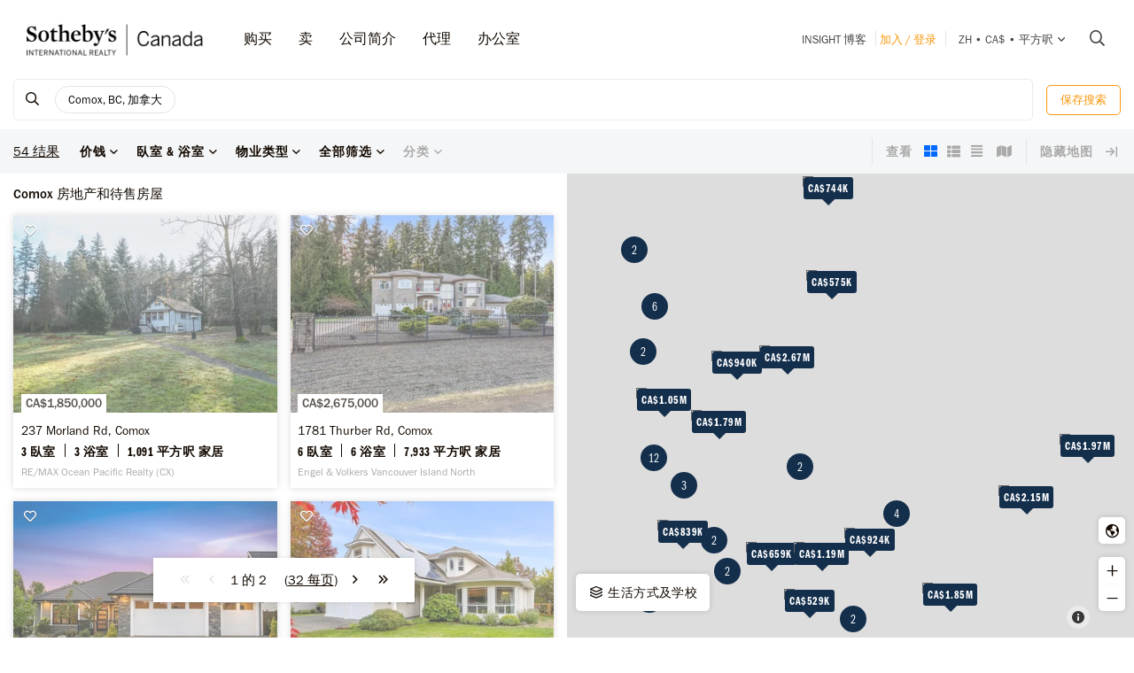

--- FILE ---
content_type: text/html; charset=UTF-8
request_url: https://sothebysrealty.ca/zh/search-results/city-comox-region-vancouver-island-province-british-columbia-real-estate/
body_size: 26269
content:
<!DOCTYPE html><html lang="zh"><head><meta charset="utf-8"><meta http-equiv="X-UA-Compatible" content="IE=edge,chrome=1"><link rel="canonical" href="https://sothebysrealty.ca/zh/search-results/city-comox-region-vancouver-island-province-british-columbia-real-estate/" /><link rel="alternate" href="https://sothebysrealty.ca/fr/resultats-de-recherche/ville-comox-region-vancouver-island-province-colombie-britannique-immobilier/" hreflang="fr" /><link rel="alternate" href="https://sothebysrealty.ca/en/search-results/city-comox-region-vancouver-island-province-british-columbia-real-estate/" hreflang="en" /> <title>Comox, 温哥华岛, 卑诗省 房地产及房屋出售 | 苏富比国际地产加拿大公司</title><meta name="description" content="从住宅，公寓、 排屋，别墅，复式从苏富比国际地产加拿大房地产上市。最高的房地产市场。温哥华的房地产，西温哥华房地产，北温哥华房地产、 ..."> <meta name="keywords" content="Comox,属性搜索，苏富比拍卖行，独家，MLS，房地产搜索、 搜索、 新家园、 新股上市、 顶部代理，房地产经纪人，搜索豪华房地产，住宅，公寓、 排屋，别墅，复式从苏富比国际地产加拿大。"><meta property="og:type" content="article"><meta property="og:title" content="Comox, 温哥华岛, 卑诗省 房地产及房屋出售 | 苏富比国际地产加拿大公司"><meta property="og:description" content="从住宅，公寓、 排屋，别墅，复式从苏富比国际地产加拿大房地产上市。最高的房地产市场。温哥华的房地产，西温哥华房地产，北温哥华房地产、 ..."><meta property="og:image" content="https://sothebysrealty.ca/images/sir_canada.jpg"><meta property="og:locale" content="zh_CN"><meta property="og:locale:alternate" content="en_CA"><meta property="og:locale:alternate" content="fr_CA"><meta name="robots" content="index, follow"> <meta name="viewport" content="width=device-width, initial-scale=1.0, maximum-scale=5.0, user-scalable=yes, viewport-fit=cover" /><meta name="apple-mobile-web-app-capable" content="yes" /><meta name="mobile-web-app-capable" content="yes" /><link rel="dns-prefetch" href="//fonts.googleapis.com" /><link rel="dns-prefetch" href="//use.typekit.net" /><link rel="dns-prefetch" href="//cdn.repliers.io" /><link rel="dns-prefetch" href="//sircmedia.s3.ca-central-1.amazonaws.com" /><link rel="dns-prefetch" href="//static.locallogic.co" /><link rel="preconnect" href="//fonts.googleapis.com" crossorigin /><link rel="preconnect" href="//use.typekit.net" crossorigin /><link rel="preconnect" href="//cdn.repliers.io" crossorigin /><link rel="preconnect" href="//www.sothebysrealty.ca" crossorigin /><link rel="preconnect" href="//mdata.sothebysrealty.ca" crossorigin /><link rel="preconnect" href="//sircmedia.s3.ca-central-1.amazonaws.com" crossorigin /><link rel="preconnect" href="//static.locallogic.co" crossorigin /><meta name="color-scheme" content="light only"><meta name="author" content="Sotheby's International Realty Canada"><link href="/css/lightslider.min.css" rel="stylesheet" type="text/css" media="all"><link href="/var/cache/styles6540.css" rel="stylesheet" type="text/css" media="all" lazyload="1"> <link href="/css/ui/jquery-ui.min.css" rel="stylesheet" type="text/css" media="all"><link href='//api.mapbox.com/mapbox.js/v3.3.1/mapbox.css' rel='stylesheet' /><link href='//api.mapbox.com/mapbox.js/plugins/leaflet-markercluster/v1.0.0/MarkerCluster.css' rel='stylesheet' /><link href='//api.mapbox.com/mapbox.js/plugins/leaflet-markercluster/v1.0.0/MarkerCluster.Default.css' rel='stylesheet' /><link href="/css_6540/leaflet.css" rel="stylesheet" /><link href="/css_6540/search_results.css" rel="stylesheet" type="text/css" media="all"><link rel="stylesheet" href="https://use.typekit.net/hlw2elc.css"><link href="/var/cache/media6540.css" rel="stylesheet" type="text/css" media="all" lazyload="1"> <link rel="apple-touch-icon" sizes="57x57" href="/apple-touch-icon-57x57.png"><link rel="apple-touch-icon" sizes="60x60" href="/apple-touch-icon-60x60.png"><link rel="apple-touch-icon" sizes="72x72" href="/apple-touch-icon-72x72.png"><link rel="apple-touch-icon" sizes="76x76" href="/apple-touch-icon-76x76.png"><link rel="apple-touch-icon" sizes="114x114" href="/apple-touch-icon-114x114.png"><link rel="apple-touch-icon" sizes="120x120" href="/apple-touch-icon-120x120.png"><link rel="apple-touch-icon" sizes="144x144" href="/apple-touch-icon-144x144.png"><link rel="apple-touch-icon" sizes="152x152" href="/apple-touch-icon-152x152.png"><link rel="apple-touch-icon" sizes="180x180" href="/apple-touch-icon-180x180.png"><link rel="icon" type="image/png" href="/favicon-32x32.png" sizes="32x32"><link rel="icon" type="image/png" href="/android-chrome-192x192.png" sizes="192x192"><link rel="icon" type="image/png" href="/favicon-96x96.png" sizes="96x96"><link rel="icon" type="image/png" href="/favicon-16x16.png" sizes="16x16"><link rel="manifest" href="/manifest.json"><meta name="msapplication-TileColor" content="#da532c"><meta name="msapplication-TileImage" content="/mstile-144x144.png"><meta name="theme-color" content="#ffffff"><script type="text/javascript">this.top.location !== this.location && (this.top.location = this.location);var lang = 'ma';var langurl = 'zh';var lang_page_urls = [];var hostname = 'https://sothebysrealty.ca';var msg_timeout = '9000';var ajaxtoken = '25af7549dbd15fafa62f11e6b3a66164e1c8283c';var geodata = 0;var geodata_loc = ["", ""];var is_landing = 0;var pageid = 39;var current_uri = '/zh/search-results/city-comox-region-vancouver-island-province-british-columbia-real-estate/';/*search*/var prov_home = 0;var searchinit = 0;var is_modal = 0;var htimer;var is_mobile = 0;var isMobile;var is_chrome = navigator.userAgent.search('Chrome') > -1;var is_safari = navigator.userAgent.search("Safari") > -1;var is_ioschrome = navigator.userAgent.search('CriOS') > -1;var userAgent = navigator.userAgent || navigator.vendor || window.opera;var root_html = document.getElementsByTagName('html')[0]; if (/android/i.test(userAgent)) {root_html.className += ' android';}if (/iPad|iPhone|iPod/.test(userAgent) && !window.MSStream) { root_html.className += ' ios';}if(is_ioschrome) {is_chrome = true;is_safari = false;}if(is_safari && !is_chrome) {root_html.className += ' safari';}var map_config = {mapbox_token: "pk.eyJ1Ijoic2lyY2FuYWRhIiwiYSI6ImNsMDJwamx3czEzOGYzaW8wOWdidXJ6ZWsifQ.qkq8aGh2V4CwE8sHk187Rw",mapbox_token_detail: "pk.eyJ1Ijoic2lyY2FuYWRhIiwiYSI6ImNsMGltcXM4cDA0NHozb290djNlZ3BveTQifQ.zk6lOpN-ZJXruxLA7cBh2Q",mapbox_token_detail_ll: "pk.eyJ1Ijoic2lyY2FuYWRhIiwiYSI6ImNtZXQwNmpiOTA5anIyaXFjOW84ejg3N2IifQ.1PvVtcsqdvPYXN5ks7sPwg",locallogic_token: "a2607441bdc93e9b594365e01133abcda5ed1f4d5877882a3674bdea9260e6f53f0678d400c23455",locallogic_tokenv3: "2KG0QdVQOj5tAvrN1n4wI2gorwJE46FE.341b410d-2d1b-4156-a4bc-56feb9cbed62"};if(langurl == "fr") {var mapbox_style = 'cl33aqdjl000r14r17w6imkel';var mapbox_style_sat = 'cl3vnhw8r003t16ms87j9dr8b';} else if(langurl == "zh") {var mapbox_style = 'cl33ausjk001w14p9i6oy9por';var mapbox_style_sat = 'cl3vniebo00bd14qqta2d6axs';}else {var mapbox_style = 'cl33alxl8001z15ntnyj9hsnc';var mapbox_style_sat = 'cl3vl5xt1000i14phh91lo8s1';}var ScrollTop = 0;var cheight = window.visualViewport ? window.visualViewport.height : window.innerHeight;var wwidth = window.innerWidth;var wheight = window.innerHeight;var dheight = document.documentElement.scrollHeight;var doheight = window.outerHeight;var diheight = window.innerHeight;var WindowScrollTop = window.scrollY;if(is_mobile) {var topbar_offset = 0;} else {var topbar_offset = 80;}chkMobile();function loadCSS(e){if(document.createStyleSheet)document.createStyleSheet(e);else{var t=document.createElement("link");t.href=e,t.rel="stylesheet",t.type="text/css",document.getElementsByTagName("head")[0].appendChild(t)}}function chkMobile(){var e,o,n,d,s,a,b,h,l,r,p,c,u,f,w,m,v,i,t;if(e=this,o=/iPhone/i,n=/iPod/i,d=/iPad/i,s=/(?=.*\bAndroid\b)(?=.*\bMobile\b)/i,a=/Android/i,b=/(?=.*\bAndroid\b)(?=.*\bSD4930UR\b)/i,h=/(?=.*\bAndroid\b)(?=.*\b(?:KFOT|KFTT|KFJWI|KFJWA|KFSOWI|KFTHWI|KFTHWA|KFAPWI|KFAPWA|KFARWI|KFASWI|KFSAWI|KFSAWA)\b)/i,l=/Windows Phone/i,r=/(?=.*\bWindows\b)(?=.*\bARM\b)/i,p=/BlackBerry/i,c=/BB10/i,u=/Opera Mini/i,f=/(CriOS|Chrome)(?=.*\bMobile\b)/i,w=/(?=.*\bFirefox\b)(?=.*\bMobile\b)/i,m=new RegExp("(?:Nexus 7|BNTV250|Kindle Fire|Silk|GT-P1000)","i"),v=function(e,i){return e.test(i)},i=function(e){var i=e||navigator.userAgent,t=i.split("[FBAN");if(void 0!==t[1]&&(i=t[0]),void 0!==(t=i.split("Twitter"))[1]&&(i=t[0]),this.apple={phone:v(o,i),ipod:v(n,i),tablet:!v(o,i)&&v(d,i),device:v(o,i)||v(n,i)||v(d,i)},this.amazon={phone:v(b,i),tablet:!v(b,i)&&v(h,i),device:v(b,i)||v(h,i)},this.android={phone:v(b,i)||v(s,i),tablet:!v(b,i)&&!v(s,i)&&(v(h,i)||v(a,i)),device:v(b,i)||v(h,i)||v(s,i)||v(a,i)},this.windows={phone:v(l,i),tablet:v(r,i),device:v(l,i)||v(r,i)},this.other={blackberry:v(p,i),blackberry10:v(c,i),opera:v(u,i),firefox:v(w,i),chrome:v(f,i),device:v(p,i)||v(c,i)||v(u,i)||v(w,i)||v(f,i)},this.seven_inch=v(m,i),this.any=this.apple.device||this.android.device||this.windows.device||this.other.device||this.seven_inch,this.phone=this.apple.phone||this.android.phone||this.windows.phone,this.tablet=this.apple.tablet||this.android.tablet||this.windows.tablet,"undefined"==typeof window)return this},t=function(){var e=new i;return e.Class=i,e},"undefined"!=typeof module&&module.exports&&"undefined"==typeof window?module.exports=i:"undefined"!=typeof module&&module.exports&&"undefined"!=typeof window?module.exports=t():"function"==typeof define&&define.amd?define("isMobile",[],e.isMobile=t()):e.isMobile=t(),1!=is_landing){var A=is_mobile,F=Math.max(document.documentElement.clientWidth,window.innerWidth||0);if(1==isMobile.phone&&0==is_mobile?A=1:1!=isMobile.phone&&1==is_mobile&&(A=0),A!=is_mobile){var W=new XMLHttpRequest;W.onreadystatechange=function(){4==this.readyState&&200==this.status&&document.location.reload(!0)},W.open("GET","/include/ajax_set_mobile.php?token="+ajaxtoken+"&set_mobile="+A+"&vpwidth="+F,!0),W.send(null)}}}window.didomiConfig = {sdkPath: 'https://privacy.sothebysrealty.ca/',apiPath: 'https://privacy.sothebysrealty.ca/api',user: {bots: {consentRequired: false,types: ['crawlers', 'performance'],extraUserAgents: [],}},languages: {enabled: ['zh'],default: 'zh'}};var campaign_utms = {"utm_source":"","utm_medium":"","utm_campaign":"","utm_id":"","utm_term":"","utm_content":""};</script><script type="text/javascript">if(pageid != 112) { window.gdprAppliesGlobally=false;(function(){function n(e){if(!window.frames[e]){if(document.body&&document.body.firstChild){var t=document.body;var r=document.createElement("iframe");r.style.display="none";r.name=e;r.title=e;t.insertBefore(r,t.firstChild)}else{setTimeout(function(){n(e)},5)}}}function e(r,a,o,c,s){function e(e,t,r,n){if(typeof r!=="function"){return}if(!window[a]){window[a]=[]}var i=false;if(s){i=s(e,n,r)}if(!i){window[a].push({command:e,version:t,callback:r,parameter:n})}}e.stub=true;e.stubVersion=2;function t(n){if(!window[r]||window[r].stub!==true){return}if(!n.data){return}var i=typeof n.data==="string";var e;try{e=i?JSON.parse(n.data):n.data}catch(t){return}if(e[o]){var a=e[o];window[r](a.command,a.version,function(e,t){var r={};r[c]={returnValue:e,success:t,callId:a.callId};n.source.postMessage(i?JSON.stringify(r):r,"*")},a.parameter)}}if(typeof window[r]!=="function"){window[r]=e;if(window.addEventListener){window.addEventListener("message",t,false)}else{window.attachEvent("onmessage",t)}}}e("__tcfapi","__tcfapiBuffer","__tcfapiCall","__tcfapiReturn");n("__tcfapiLocator");(function(e,t){var r=document.createElement("link");r.rel="preconnect";r.as="script";var n=document.createElement("link");n.rel="dns-prefetch";n.as="script";var i=document.createElement("link");i.rel="preload";i.as="script";var a=document.createElement("script");a.id="spcloader";a.type="text/javascript";a["async"]=true;a.charset="utf-8";var o="https://privacy.sothebysrealty.ca/"+e+"/loader.js?target_type=notice&target="+t;if(window.didomiConfig&&window.didomiConfig.user){var c=window.didomiConfig.user;var s=c.country;var d=c.region;if(s){o=o+"&country="+s;if(d){o=o+"&region="+d}}}r.href="https://privacy.sothebysrealty.ca/";n.href="https://privacy.sothebysrealty.ca/";i.href=o;a.src=o;var f=document.getElementsByTagName("script")[0];f.parentNode.insertBefore(r,f);f.parentNode.insertBefore(n,f);f.parentNode.insertBefore(i,f);f.parentNode.insertBefore(a,f)})("20864f3a-7c0f-427a-8afb-8f657bf85cc0","ZNUpdkip")})(); }</script><script type="didomi/javascript" data-vendor="didomi:facebook">!function(f,b,e,v,n,t,s){if(f.fbq)return;n=f.fbq=function(){n.callMethod?n.callMethod.apply(n,arguments):n.queue.push(arguments)};if(!f._fbq)f._fbq=n;n.push=n;n.loaded=!0;n.version='2.0';n.queue=[];t=b.createElement(e);t.async=!0;t.src=v;s=b.getElementsByTagName(e)[0];s.parentNode.insertBefore(t,s)}(window, document,'script','https://connect.facebook.net/en_US/fbevents.js');fbq('init', '449273835609042');fbq('init', '706160569439307');fbq('track', 'PageView');</script><script type="didomi/javascript" data-vendor="c:hotjar">(function(h,o,t,j,a,r){h.hj=h.hj||function(){(h.hj.q=h.hj.q||[]).push(arguments)};h._hjSettings={hjid:3073252,hjsv:6};a=o.getElementsByTagName('head')[0];r=o.createElement('script');r.async=1;r.src=t+h._hjSettings.hjid+j+h._hjSettings.hjsv;a.appendChild(r);})(window,document,'https://static.hotjar.com/c/hotjar-','.js?sv=');</script><script>window.dataLayer = window.dataLayer || [];</script><script type="didomi/javascript" data-vendor="c:googleana-4TXnJigR">(function(w,d,s,l,i){w[l]=w[l]||[];w[l].push({'gtm.start':new Date().getTime(),event:'gtm.js'});var f=d.getElementsByTagName(s)[0],j=d.createElement(s),dl=l!='dataLayer'?'&l='+l:'';j.async=true;j.src='//www.googletagmanager.com/gtm.js?id='+i+dl;f.parentNode.insertBefore(j,f);})(window,document,'script','dataLayer','GTM-TP7LTK');</script></head><body class="search-results ma"><script>lang_page_urls = {url_en:'/en/search-results/city-comox-region-vancouver-island-province-british-columbia-real-estate/',url_fr: '/fr/resultats-de-recherche/ville-comox-region-vancouver-island-province-colombie-britannique-immobilier/',url_zh: '/zh/search-results/city-comox-region-vancouver-island-province-british-columbia-real-estate/',url_current: '/zh/search-results/city-comox-region-vancouver-island-province-british-columbia-real-estate/'};var url_obj = { Title: '', Url: document.location.href };history.replaceState(url_obj,url_obj.Title, url_obj.Url);window.addEventListener('popstate', function() {location.reload();});</script><div class="topbar sticky"><div class="topbar_wrapper"><div class="topbar-large topbar_ease"><div class="cnt-margin-30"> <div class="topbar_logos"> <a id="sirc-horz-logo-horz" style="display:inline;" href="https://sothebysrealty.ca/zh/"><img src="/images/sirc-horz-black-logo.png" class="sirc-horz-logo-horz" alt="Sothebys International Realty Canada"></a></div><div class="navbar-wrapper"><ul class='topbar2-nav ' id="nav"><li class="nav_dots"><a href="javascript:;">购买</a><div class="dd buyyourhome ma"><div class="point"></div><ul> <li><a href="javascript:;" class="start_search">物业搜索</a></li><li><a href="https://sothebysrealty.ca/zh/featured-markets/">特色市场</a></li><li><a href="https://sothebysrealty.ca/zh/us-markets/">美国市场</a></li><li><a href="https://sothebysrealty.ca/zh/international-markets/">国际市场</a></li><li><a href="https://sothebysrealty.ca/zh/developments/">发展动态</a></li><li><a href="https://sothebysrealty.ca/zh/listing-gallery/">生活方式選集</a></li><li><a href="https://sothebysrealty.ca/zh/why-buy-with-sothebys/">为何向我们购买</a></li></ul><div class="callout"><span class="guides ma">免费买家指南</span><p>下载我们的房产购买指南。</p><a href="https://sothebysrealty.ca/zh/real-estate-buyers-eguide/" class="learnbtn">了解更多</a></div></div></li><li class="nav_dots"><a href="javascript:;">卖</a><div class="dd sellyourhome ma"><div class="point"></div><ul><li><a href="https://sothebysrealty.ca/zh/extraordinary-marketing/">非凡营销</a></li><li><a href="https://sothebysrealty.ca/zh/significant-real-estate-sales/">重要销路</a></li> <li><a href="https://sothebysrealty.ca/zh/vip-marketing-reports/">Folio 营销报告</a></li> <li><a href="https://sothebysrealty.ca/zh/why-sell-with-sothebys/">为何选择我们</a></li> </ul><div class="callout"><span class="guides ma">免费卖家指南</span><p>下载我们的房产出售指南。</p><a href="https://sothebysrealty.ca/zh/real-estate-sellers-eguide/" class="learnbtn">了解更多</a></div></div> </li><li class="nav_dots"><a href="javascript:;">公司简介</a><div class="dd why-us ma"><div class="point"></div><ul><li><a href="https://sothebysrealty.ca/zh/why-buy-with-sothebys/">为何向我们购买</a></li><li><a href="https://sothebysrealty.ca/zh/why-sell-with-sothebys/">为何选择我们</a></li><li><a href="https://sothebysrealty.ca/zh/international-services/">国际业务</a></li><li><a href="https://sothebysrealty.ca/zh/real-estate-careers/">招贤纳士</a></li><li><a href="https://sothebysrealty.ca/zh/leadership-team/">领导团队</a></li><li><a href="https://sothebysrealty.ca/zh/press/">新闻</a></li><li><a href="https://sothebysrealty.ca/zh/about-us/">公司简介</a></li><li><a href="https://sothebysrealty.ca/zh/find-an-office/">办公室</a></li></ul></div> </li><li class="nav_dots"><a href="https://sothebysrealty.ca/zh/find-an-agent/">代理</a></li><li class="nav_dots"><a href="https://sothebysrealty.ca/zh/find-an-office/">办公室</a></li></ul> <ul class="small2-nav"><li><a href="https://sothebysrealty.ca/insightblog/en/" class="caps mblog">INSIGHT 博客</a><div class="mblogc"><div class="point ma"></div><div id="mblogc"></div></div></li><li class="vip-nav orange"><span class="border"><a href="https://sothebysrealty.ca/zh/folio-login/" class="orange">加入 / 登录</a></span></li><li><span class="border site-prefs site-prefs-desktop"><a href="#" class="dropdown-toggle caps site-prefs site-prefs-desktop" data-toggle="dropdown"><span class="pref pref1">zh</span><span class="spacer">•</span><span class="pref pref2">CA$</span><span class="spacer">•</span><span class="pref pref3">平方呎</span><i class="faalt-r-angle-down"></i></a></span></li> <li><a href="javascript:;" class="start_search"><i class="faalt-r-search"></i></a></li></ul></div><div class="top-nav-search"><form action="" method="get" onsubmit="return false;"><i class="faalt-l-search topbar-nav-search-btn2"></i><input name="search" type="text" autocomplete="off" placeholder="由市，地址，MLS® 搜索或代理" onkeyup="doTopSearch();" class="topbar-nav-search-input" autocomplete="false"><i class="faalt-r-times topbar-nav-search-btn close-topbar-search"></i></form><div class="top-nav-search-results"><div class="search-results-out"></div><div class="quicklinks"><p>加拿大 房地产</p><ul><li><a href="/zh/search-results/region-greater-toronto-area-province-ontario-real-estate/">多伦多房地产</a></li><li><a href="/zh/search-results/region-montreal-province-quebec-real-estate/">蒙特利尔房地产</a></li><li><a href="/zh/search-results/region-greater-vancouver-province-british-columbia-real-estate/">大温哥华区</a></li><li><a href="/zh/search-results/region-calgary-and-foothills-province-alberta-real-estate/">卡尔加里房地产</a></li><li><a href="https://sothebysrealty.ca/zh/find-an-agent/" class="less"><i class="faalt-user-circle"></i> 查找房地产经纪人/团队</a></li><li><a href="https://sothebysrealty.ca/zh/find-an-office/" class="less"><i class="faalt-building"></i> 查找办事处</a></li></ul></div></div></div> <div class="clear"></div> </div></div><div class="toolbar_wrapper_desktop tbwr grid"><div class="results_filter"><ul class="filter_toolbar primary"><la class="section-logo"><a class="results-to-top" href="javascript:;"><i class="ficon-fb-s-icon"></i></a></la><li class="section input"><div class="search_input_wrapper"><a class="start_search" href="javascript:;"><i class="faalt-r-search"></i></a><input type="text" class="results_input" placeholder="按位置、特征、生活方式等搜索。" tabindex="0"><div class="start_search results_tags"><div class="taglist input_tags start_search"><tag title="Comox, BC, 加拿大" data-value="1403" data-group="p_cities" data-option=""><div class="start_search">Comox, BC, 加拿大</div></tag> </div><span class="tag_toggle show_tags"><span>0</span> 更多 <i class="faalt-r-ellipsis-h"></i></span></div> <span class="hide_results"><i class="faalt-r-times-circle-o"></i></span></div><div class="searchtag closed"><div class="taglist taglist_full"><tag title="Comox, BC, 加拿大" data-value="1403" data-group="p_cities" data-option=""><div class="start_search">Comox, BC, 加拿大</div></tag> </div></div><div class="clear"></div><div class="pr_results"><div class="pr_results_out"></div></div><div class="clear"></div></li><li class="section clear_all"><a href="javascript:;" class="clear-all">清除</a></li><li class="section save"><button class="btn btn-warning btn-small inverse_tp save_search">保存搜索</button></li></ul></div><div class="toolbar grid_toolbar"><div class="results_filter"><ul class="filter_toolbar"><li class="tool_results"><span>0</span> 结果</li><li class="section"><a class="dropdown-toggle search-results" href="javascript:;"><span>价钱</span><i class="faalt-r-angle-down"></i></a><ul class="dropdown-menu price"><li><div class="slider_wrapper"><div class="min_value"></div><div class="max_value"></div><div class="price_slider_out"></div></div></li></ul></li><li class="section"><a class="dropdown-toggle search-results" href="javascript:;"><span>臥室 & 浴室</span><i class="faalt-r-angle-down"></i></a><ul class="dropdown-menu beds_bath"><li><div><div class="section_uhead"><a class="section_head">卧室</a><span class="line"></span></div><div class="beds"><button class="btn btn-warning inverse_tp l_bed p_beds_0" data-value="0" data-group="p_beds" data-option="clear_all" label="任何">任何</button><button class="btn btn-warning inverse_nb l_bed p_beds_1" data-value="1" data-group="p_beds" data-option="clear" label="1+ 臥室">1+</button><button class="btn btn-warning inverse_nb l_bed p_beds_2" data-value="2" data-group="p_beds" data-option="clear" label="2+ 臥室">2+</button><button class="btn btn-warning inverse_nb l_bed p_beds_3" data-value="3" data-group="p_beds" data-option="clear" label="3+ 臥室">3+</button><button class="btn btn-warning inverse_nb l_bed p_beds_4" data-value="4" data-group="p_beds" data-option="clear" label="4+ 臥室">4+</button><button class="btn btn-warning inverse_nb l_bed p_beds_5" data-value="5" data-group="p_beds" data-option="clear" label="5+ 臥室">5+</button></div></div><br><div><div class="section_uhead"><a class="section_head">浴室</a><span class="line"></span></div><div class="bath"><button class="btn btn-warning inverse_tp l_bath p_baths_0" data-value="0" data-group="p_baths" data-option="clear_all" label="任何">任何</button><button class="btn btn-warning inverse_nb l_bath p_baths_1" data-value="1" data-group="p_baths" data-option="clear" label="1+ 浴室">1+</button><button class="btn btn-warning inverse_nb l_bath p_baths_2" data-value="2" data-group="p_baths" data-option="clear" label="2+ 浴室">2+</button><button class="btn btn-warning inverse_nb l_bath p_baths_3" data-value="3" data-group="p_baths" data-option="clear" label="3+ 浴室">3+</button><button class="btn btn-warning inverse_nb l_bath p_baths_4" data-value="4" data-group="p_baths" data-option="clear" label="4+ 浴室">4+</button><button class="btn btn-warning inverse_nb l_bath p_baths_5" data-value="5" data-group="p_baths" data-option="clear" label="5+ 浴室">5+</button></div></div></li></ul></li><li class="section"><a class="dropdown-toggle search-results" href="javascript:;"><span>物业类型</span><i class="faalt-r-angle-down"></i></a><ul class="dropdown-menu ptype"><li class="dyn_ptypes"><div class="prettycb p-default p-curve"><input type="checkbox" class="l_ptype t1" label="公寓" data-group="p_ptypes" data-option="" data-value="1"> <div class="state"><label>公寓</label></div></div><div class="prettycb p-default p-curve"><input type="checkbox" class="l_ptype t7" label="其他" data-group="p_ptypes" data-option="" data-value="7"> <div class="state"><label>其他</label></div></div><div class="prettycb p-default p-curve"><input type="checkbox" class="l_ptype t3" label="农场" data-group="p_ptypes" data-option="" data-value="3"> <div class="state"><label>农场</label></div></div><div class="prettycb p-default p-curve"><input type="checkbox" class="l_ptype t12" label="商业" data-group="p_ptypes" data-option="" data-value="12"> <div class="state"><label>商业</label></div></div><div class="prettycb p-default p-curve"><input type="checkbox" class="l_ptype t5" label="土地" data-group="p_ptypes" data-option="" data-value="5"> <div class="state"><label>土地</label></div></div><div class="prettycb p-default p-curve"><input type="checkbox" class="l_ptype t6" label="多户家庭" data-group="p_ptypes" data-option="" data-value="6"> <div class="state"><label>多户家庭</label></div></div><div class="prettycb p-default p-curve"><input type="checkbox" class="l_ptype t9" label="娱乐" data-group="p_ptypes" data-option="" data-value="9"> <div class="state"><label>娱乐</label></div></div><div class="prettycb p-default p-curve"><input type="checkbox" class="l_ptype t13" label="小别墅" data-group="p_ptypes" data-option="" data-value="13"> <div class="state"><label>小别墅</label></div></div><div class="prettycb p-default p-curve"><input type="checkbox" class="l_ptype t8" label="岛" data-group="p_ptypes" data-option="" data-value="8"> <div class="state"><label>岛</label></div></div><div class="prettycb p-default p-curve"><input type="checkbox" class="l_ptype t4" label="房屋" data-group="p_ptypes" data-option="" data-value="4"> <div class="state"><label>房屋</label></div></div><div class="prettycb p-default p-curve"><input type="checkbox" class="l_ptype t10" label="联体别墅" data-group="p_ptypes" data-option="" data-value="10"> <div class="state"><label>联体别墅</label></div></div><div class="prettycb p-default p-curve"><input type="checkbox" class="l_ptype t11" label="葡萄园" data-group="p_ptypes" data-option="" data-value="11"> <div class="state"><label>葡萄园</label></div></div></li></ul></li><li class="section refine"><a class="dropdown-toggle refine search-results" href="javascript:;"><span class="refine-text">全部筛选</span><i class="faalt-r-angle-down"></i></a><ul class="dropdown-menu filter"><li><div class="td100"><div class="section_uhead"><a class="section_head">价钱</a><span class="line"></span></div><div class="price_cnt"><div class="mslider_wrapper"><div class="min_value"></div><div class="max_value"></div><div class="price_slider_out"></div></div></div></div><div class="td50"><div class="section_uhead"><a class="section_head">卧室</a><span class="line"></span></div><div class="bed_cnt"><button class="btn btn-warning inverse_tp l_bed p_beds_0" data-value="0" data-group="p_beds" data-option="clear_all" label="任何">任何</button><button class="btn btn-warning inverse_nb l_bed p_beds_1" data-value="1" data-group="p_beds" data-option="clear" label="1+ 臥室">1+</button><button class="btn btn-warning inverse_nb l_bed p_beds_2" data-value="2" data-group="p_beds" data-option="clear" label="2+ 臥室">2+</button><button class="btn btn-warning inverse_nb l_bed p_beds_3" data-value="3" data-group="p_beds" data-option="clear" label="3+ 臥室">3+</button><button class="btn btn-warning inverse_nb l_bed p_beds_4" data-value="4" data-group="p_beds" data-option="clear" label="4+ 臥室">4+</button><button class="btn btn-warning inverse_nb l_bed p_beds_5" data-value="5" data-group="p_beds" data-option="clear" label="5+ 臥室">5+</button></div></div><div class="td50"><div class="section_uhead"><a class="section_head">浴室</a><span class="line"></span></div><div class="bath_cnt"><button class="btn btn-warning inverse_tp l_bath p_baths_0" data-value="0" data-group="p_baths" data-option="clear_all" label="任何">任何</button><button class="btn btn-warning inverse_nb l_bath p_baths_1" data-value="1" data-group="p_baths" data-option="clear" label="1+ 浴室">1+</button><button class="btn btn-warning inverse_nb l_bath p_baths_2" data-value="2" data-group="p_baths" data-option="clear" label="2+ 浴室">2+</button><button class="btn btn-warning inverse_nb l_bath p_baths_3" data-value="3" data-group="p_baths" data-option="clear" label="3+ 浴室">3+</button><button class="btn btn-warning inverse_nb l_bath p_baths_4" data-value="4" data-group="p_baths" data-option="clear" label="4+ 浴室">4+</button><button class="btn btn-warning inverse_nb l_bath p_baths_5" data-value="5" data-group="p_baths" data-option="clear" label="5+ 浴室">5+</button></div></div><div class="td100 section"><a class="section_head">物业类型<i class="faalt-r-angle-down"></i></a><div class="sel_out"><div class="ptype_cnt dyn_ptypes"><div class="prettycb p-default p-curve"><input type="checkbox" class="l_ptype t1" label="公寓" data-group="p_ptypes" data-option="" data-value="1"> <div class="state"><label>公寓</label></div></div><div class="prettycb p-default p-curve"><input type="checkbox" class="l_ptype t7" label="其他" data-group="p_ptypes" data-option="" data-value="7"> <div class="state"><label>其他</label></div></div><div class="prettycb p-default p-curve"><input type="checkbox" class="l_ptype t3" label="农场" data-group="p_ptypes" data-option="" data-value="3"> <div class="state"><label>农场</label></div></div><div class="prettycb p-default p-curve"><input type="checkbox" class="l_ptype t12" label="商业" data-group="p_ptypes" data-option="" data-value="12"> <div class="state"><label>商业</label></div></div><div class="prettycb p-default p-curve"><input type="checkbox" class="l_ptype t5" label="土地" data-group="p_ptypes" data-option="" data-value="5"> <div class="state"><label>土地</label></div></div><div class="prettycb p-default p-curve"><input type="checkbox" class="l_ptype t6" label="多户家庭" data-group="p_ptypes" data-option="" data-value="6"> <div class="state"><label>多户家庭</label></div></div><div class="prettycb p-default p-curve"><input type="checkbox" class="l_ptype t9" label="娱乐" data-group="p_ptypes" data-option="" data-value="9"> <div class="state"><label>娱乐</label></div></div><div class="prettycb p-default p-curve"><input type="checkbox" class="l_ptype t13" label="小别墅" data-group="p_ptypes" data-option="" data-value="13"> <div class="state"><label>小别墅</label></div></div><div class="prettycb p-default p-curve"><input type="checkbox" class="l_ptype t8" label="岛" data-group="p_ptypes" data-option="" data-value="8"> <div class="state"><label>岛</label></div></div><div class="prettycb p-default p-curve"><input type="checkbox" class="l_ptype t4" label="房屋" data-group="p_ptypes" data-option="" data-value="4"> <div class="state"><label>房屋</label></div></div><div class="prettycb p-default p-curve"><input type="checkbox" class="l_ptype t10" label="联体别墅" data-group="p_ptypes" data-option="" data-value="10"> <div class="state"><label>联体别墅</label></div></div><div class="prettycb p-default p-curve"><input type="checkbox" class="l_ptype t11" label="葡萄园" data-group="p_ptypes" data-option="" data-value="11"> <div class="state"><label>葡萄园</label></div></div></div></div></div><div class="td100 section"><a class="section_head">财产状况<i class="faalt-r-angle-down"></i></a><div class="sel_out"><div class="prettycb p-default p-curve"><input class="l_status" label="出售" data-value="1" checked data-group="p_status" data-option="" type="checkbox" > <div class="state"><label>出售</label></div></div><div class="prettycb p-default p-curve"><input class="l_status" label="出租" data-value="3" checked data-group="p_status" data-option="" type="checkbox"> <div class="state"><label>出租</label></div></div><div class="clear"></div></div></div><div class="td100 section"><a class="section_head">介质<i class="faalt-r-angle-down"></i></a><div class="sel_out"><div class="prettycb p-default p-curve"><input class="l_media" label="视频" data-value="1" data-group="p_media" data-option="" type="checkbox" > <div class="state"><label>视频</label></div></div><div class="prettycb p-default p-curve"><input class="l_media" label="3D/VR" data-value="2" data-group="p_media" data-option="" type="checkbox"> <div class="state"><label>3D/VR</label></div></div><div class="clear"></div></div></div><div class="td100 section sdyn_amenities"><a class="section_head">特色<i class="faalt-r-angle-down"></i></a><div class="sel_out dyn_amenities"><div class="prettycb p-default p-curve"><input type="checkbox" class="l_amenity" label="Helipad" data-group="p_amenities" data-option="" data-value="158"> <div class="state"><label>Helipad</label></div></div><div class="prettycb p-default p-curve"><input type="checkbox" class="l_amenity" label="Breakfast Bar" data-group="p_amenities" data-option="" data-value="159"> <div class="state"><label>Breakfast Bar</label></div></div><div class="prettycb p-default p-curve"><input type="checkbox" class="l_amenity" label="Boat House" data-group="p_amenities" data-option="" data-value="160"> <div class="state"><label>Boat House</label></div></div><div class="prettycb p-default p-curve"><input type="checkbox" class="l_amenity" label="Bowling Alley" data-group="p_amenities" data-option="" data-value="161"> <div class="state"><label>Bowling Alley</label></div></div><div class="prettycb p-default p-curve"><input type="checkbox" class="l_amenity" label="Caretaker House" data-group="p_amenities" data-option="" data-value="162"> <div class="state"><label>Caretaker House</label></div></div><div class="prettycb p-default p-curve"><input type="checkbox" class="l_amenity" label="Casita" data-group="p_amenities" data-option="" data-value="163"> <div class="state"><label>Casita</label></div></div><div class="prettycb p-default p-curve"><input type="checkbox" class="l_amenity" label="Catering Kitchen" data-group="p_amenities" data-option="" data-value="164"> <div class="state"><label>Catering Kitchen</label></div></div><div class="prettycb p-default p-curve"><input type="checkbox" class="l_amenity" label="Cathedral Ceilings" data-group="p_amenities" data-option="" data-value="165"> <div class="state"><label>Cathedral Ceilings</label></div></div><div class="prettycb p-default p-curve"><input type="checkbox" class="l_amenity" label="Clubhouse" data-group="p_amenities" data-option="" data-value="166"> <div class="state"><label>Clubhouse</label></div></div><div class="prettycb p-default p-curve"><input type="checkbox" class="l_amenity" label="Conservation Easement(s)" data-group="p_amenities" data-option="" data-value="167"> <div class="state"><label>Conservation Easement(s)</label></div></div><div class="prettycb p-default p-curve"><input type="checkbox" class="l_amenity" label="Country Club" data-group="p_amenities" data-option="" data-value="168"> <div class="state"><label>Country Club</label></div></div><div class="prettycb p-default p-curve"><input type="checkbox" class="l_amenity" label="Doorman" data-group="p_amenities" data-option="" data-value="169"> <div class="state"><label>Doorman</label></div></div><div class="prettycb p-default p-curve"><input type="checkbox" class="l_amenity" label="Elk Ranch" data-group="p_amenities" data-option="" data-value="170"> <div class="state"><label>Elk Ranch</label></div></div><div class="prettycb p-default p-curve"><input type="checkbox" class="l_amenity" label="Estate Farm" data-group="p_amenities" data-option="" data-value="171"> <div class="state"><label>Estate Farm</label></div></div><div class="prettycb p-default p-curve"><input type="checkbox" class="l_amenity" label="Estate Ranch" data-group="p_amenities" data-option="" data-value="172"> <div class="state"><label>Estate Ranch</label></div></div><div class="prettycb p-default p-curve"><input type="checkbox" class="l_amenity" label="Fishing Ranch" data-group="p_amenities" data-option="" data-value="173"> <div class="state"><label>Fishing Ranch</label></div></div><div class="prettycb p-default p-curve"><input type="checkbox" class="l_amenity" label="Butlers Pantry" data-group="p_amenities" data-option="" data-value="174"> <div class="state"><label>Butlers Pantry</label></div></div><div class="prettycb p-default p-curve"><input type="checkbox" class="l_amenity" label="Yacht Club" data-group="p_amenities" data-option="" data-value="175"> <div class="state"><label>Yacht Club</label></div></div><div class="prettycb p-default p-curve"><input type="checkbox" class="l_amenity" label="Wine & Vineyard" data-group="p_amenities" data-option="" data-value="176"> <div class="state"><label>Wine & Vineyard</label></div></div><div class="prettycb p-default p-curve"><input type="checkbox" class="l_amenity" label="Private Island" data-group="p_amenities" data-option="" data-value="178"> <div class="state"><label>Private Island</label></div></div><div class="prettycb p-default p-curve"><input type="checkbox" class="l_amenity" label="Riverfront" data-group="p_amenities" data-option="" data-value="179"> <div class="state"><label>Riverfront</label></div></div><div class="prettycb p-default p-curve"><input type="checkbox" class="l_amenity" label="Suburban" data-group="p_amenities" data-option="" data-value="180"> <div class="state"><label>Suburban</label></div></div><div class="prettycb p-default p-curve"><input type="checkbox" class="l_amenity" label="Resort" data-group="p_amenities" data-option="" data-value="181"> <div class="state"><label>Resort</label></div></div><div class="prettycb p-default p-curve"><input type="checkbox" class="l_amenity" label="Privacy" data-group="p_amenities" data-option="" data-value="182"> <div class="state"><label>Privacy</label></div></div><div class="prettycb p-default p-curve"><input type="checkbox" class="l_amenity" label="Fishing" data-group="p_amenities" data-option="" data-value="183"> <div class="state"><label>Fishing</label></div></div><div class="prettycb p-default p-curve"><input type="checkbox" class="l_amenity" label="Cycling" data-group="p_amenities" data-option="" data-value="184"> <div class="state"><label>Cycling</label></div></div><div class="prettycb p-default p-curve"><input type="checkbox" class="l_amenity" label="Hiking" data-group="p_amenities" data-option="" data-value="185"> <div class="state"><label>Hiking</label></div></div><div class="prettycb p-default p-curve"><input type="checkbox" class="l_amenity" label="Hunting" data-group="p_amenities" data-option="" data-value="186"> <div class="state"><label>Hunting</label></div></div><div class="prettycb p-default p-curve"><input type="checkbox" class="l_amenity" label="Tennis" data-group="p_amenities" data-option="" data-value="187"> <div class="state"><label>Tennis</label></div></div><div class="prettycb p-default p-curve"><input type="checkbox" class="l_amenity" label="Boating" data-group="p_amenities" data-option="" data-value="188"> <div class="state"><label>Boating</label></div></div><div class="prettycb p-default p-curve"><input type="checkbox" class="l_amenity" label="Casino / Gambling" data-group="p_amenities" data-option="" data-value="189"> <div class="state"><label>Casino / Gambling</label></div></div><div class="prettycb p-default p-curve"><input type="checkbox" class="l_amenity" label="Wet Bar" data-group="p_amenities" data-option="" data-value="191"> <div class="state"><label>Wet Bar</label></div></div><div class="prettycb p-default p-curve"><input type="checkbox" class="l_amenity" label="Walk-in Closet" data-group="p_amenities" data-option="" data-value="192"> <div class="state"><label>Walk-in Closet</label></div></div><div class="prettycb p-default p-curve"><input type="checkbox" class="l_amenity" label="Vaulted Ceilings" data-group="p_amenities" data-option="" data-value="193"> <div class="state"><label>Vaulted Ceilings</label></div></div><div class="prettycb p-default p-curve"><input type="checkbox" class="l_amenity" label="Timberland" data-group="p_amenities" data-option="" data-value="194"> <div class="state"><label>Timberland</label></div></div><div class="prettycb p-default p-curve"><input type="checkbox" class="l_amenity" label="Solar Power" data-group="p_amenities" data-option="" data-value="195"> <div class="state"><label>Solar Power</label></div></div><div class="prettycb p-default p-curve"><input type="checkbox" class="l_amenity" label="Ski Resort" data-group="p_amenities" data-option="" data-value="196"> <div class="state"><label>Ski Resort</label></div></div><div class="prettycb p-default p-curve"><input type="checkbox" class="l_amenity" label="Screen Room" data-group="p_amenities" data-option="" data-value="197"> <div class="state"><label>Screen Room</label></div></div><div class="prettycb p-default p-curve"><input type="checkbox" class="l_amenity" label="Scenic" data-group="p_amenities" data-option="" data-value="198"> <div class="state"><label>Scenic</label></div></div><div class="prettycb p-default p-curve"><input type="checkbox" class="l_amenity" label="Radiant Floor" data-group="p_amenities" data-option="" data-value="199"> <div class="state"><label>Radiant Floor</label></div></div><div class="prettycb p-default p-curve"><input type="checkbox" class="l_amenity" label="Private Airport" data-group="p_amenities" data-option="" data-value="200"> <div class="state"><label>Private Airport</label></div></div><div class="prettycb p-default p-curve"><input type="checkbox" class="l_amenity" label="Porte-Cochere" data-group="p_amenities" data-option="" data-value="201"> <div class="state"><label>Porte-Cochere</label></div></div><div class="prettycb p-default p-curve"><input type="checkbox" class="l_amenity" label="In-Home Gym" data-group="p_amenities" data-option="" data-value="202"> <div class="state"><label>In-Home Gym</label></div></div><div class="prettycb p-default p-curve"><input type="checkbox" class="l_amenity" label="Lagoon" data-group="p_amenities" data-option="" data-value="203"> <div class="state"><label>Lagoon</label></div></div><div class="prettycb p-default p-curve"><input type="checkbox" class="l_amenity" label="Patio" data-group="p_amenities" data-option="" data-value="204"> <div class="state"><label>Patio</label></div></div><div class="prettycb p-default p-curve"><input type="checkbox" class="l_amenity" label="Outdoor Kitchen" data-group="p_amenities" data-option="" data-value="205"> <div class="state"><label>Outdoor Kitchen</label></div></div><div class="prettycb p-default p-curve"><input type="checkbox" class="l_amenity" label="Ocean / Beach" data-group="p_amenities" data-option="" data-value="206"> <div class="state"><label>Ocean / Beach</label></div></div><div class="prettycb p-default p-curve"><input type="checkbox" class="l_amenity" label="Generator" data-group="p_amenities" data-option="" data-value="210"> <div class="state"><label>Generator</label></div></div><div class="prettycb p-default p-curve"><input type="checkbox" class="l_amenity" label="Home Automation" data-group="p_amenities" data-option="" data-value="211"> <div class="state"><label>Home Automation</label></div></div><div class="prettycb p-default p-curve"><input type="checkbox" class="l_amenity" label="Geothermal Energy" data-group="p_amenities" data-option="" data-value="212"> <div class="state"><label>Geothermal Energy</label></div></div><div class="prettycb p-default p-curve"><input type="checkbox" class="l_amenity" label="2 壁炉" data-group="p_amenities" data-option="" data-value="1"> <div class="state"><label>2 壁炉</label></div></div><div class="prettycb p-default p-curve"><input type="checkbox" class="l_amenity" label="3 车库" data-group="p_amenities" data-option="" data-value="2"> <div class="state"><label>3 车库</label></div></div><div class="prettycb p-default p-curve"><input type="checkbox" class="l_amenity" label="3+ 壁炉" data-group="p_amenities" data-option="" data-value="3"> <div class="state"><label>3+ 壁炉</label></div></div><div class="prettycb p-default p-curve"><input type="checkbox" class="l_amenity" label="3+ 车位车库" data-group="p_amenities" data-option="" data-value="109"> <div class="state"><label>3+ 车位车库</label></div></div><div class="prettycb p-default p-curve"><input type="checkbox" class="l_amenity" label="55+ 社区" data-group="p_amenities" data-option="" data-value="146"> <div class="state"><label>55+ 社区</label></div></div><div class="prettycb p-default p-curve"><input type="checkbox" class="l_amenity" label="Balcony" data-group="p_amenities" data-option="" data-value="135"> <div class="state"><label>Balcony</label></div></div><div class="prettycb p-default p-curve"><input type="checkbox" class="l_amenity" label="Eat in Kitchen" data-group="p_amenities" data-option="" data-value="132"> <div class="state"><label>Eat in Kitchen</label></div></div><div class="prettycb p-default p-curve"><input type="checkbox" class="l_amenity" label="Walk In Closet" data-group="p_amenities" data-option="" data-value="134"> <div class="state"><label>Walk In Closet</label></div></div><div class="prettycb p-default p-curve"><input type="checkbox" class="l_amenity" label="Walk Out Basement" data-group="p_amenities" data-option="" data-value="133"> <div class="state"><label>Walk Out Basement</label></div></div><div class="prettycb p-default p-curve"><input type="checkbox" class="l_amenity" label="不锈钢用具" data-group="p_amenities" data-option="" data-value="108"> <div class="state"><label>不锈钢用具</label></div></div><div class="prettycb p-default p-curve"><input type="checkbox" class="l_amenity" label="专业级电器" data-group="p_amenities" data-option="" data-value="114"> <div class="state"><label>专业级电器</label></div></div><div class="prettycb p-default p-curve"><input type="checkbox" class="l_amenity" label="中央真空系统" data-group="p_amenities" data-option="" data-value="118"> <div class="state"><label>中央真空系统</label></div></div><div class="prettycb p-default p-curve"><input type="checkbox" class="l_amenity" label="中央空调" data-group="p_amenities" data-option="" data-value="22"> <div class="state"><label>中央空调</label></div></div><div class="prettycb p-default p-curve"><input type="checkbox" class="l_amenity" label="乡村田园生活" data-group="p_amenities" data-option="" data-value="148"> <div class="state"><label>乡村田园生活</label></div></div><div class="prettycb p-default p-curve"><input type="checkbox" class="l_amenity" label="书房" data-group="p_amenities" data-option="" data-value="111"> <div class="state"><label>书房</label></div></div><div class="prettycb p-default p-curve"><input type="checkbox" class="l_amenity" label="仓库" data-group="p_amenities" data-option="" data-value="91"> <div class="state"><label>仓库</label></div></div><div class="prettycb p-default p-curve"><input type="checkbox" class="l_amenity" label="休闲农场" data-group="p_amenities" data-option="" data-value="79"> <div class="state"><label>休闲农场</label></div></div><div class="prettycb p-default p-curve"><input type="checkbox" class="l_amenity" label="保温的窗/门" data-group="p_amenities" data-option="" data-value="96"> <div class="state"><label>保温的窗/门</label></div></div><div class="prettycb p-default p-curve"><input type="checkbox" class="l_amenity" label="停车场" data-group="p_amenities" data-option="" data-value="112"> <div class="state"><label>停车场</label></div></div><div class="prettycb p-default p-curve"><input type="checkbox" class="l_amenity" label="健身房" data-group="p_amenities" data-option="" data-value="32"> <div class="state"><label>健身房</label></div></div><div class="prettycb p-default p-curve"><input type="checkbox" class="l_amenity" label="养马设施" data-group="p_amenities" data-option="" data-value="48"> <div class="state"><label>养马设施</label></div></div><div class="prettycb p-default p-curve"><input type="checkbox" class="l_amenity" label="农场/牧场" data-group="p_amenities" data-option="" data-value="142"> <div class="state"><label>农场/牧场</label></div></div><div class="prettycb p-default p-curve"><input type="checkbox" class="l_amenity" label="农场/牧场/种植园" data-group="p_amenities" data-option="" data-value="143"> <div class="state"><label>农场/牧场/种植园</label></div></div><div class="prettycb p-default p-curve"><input type="checkbox" class="l_amenity" label="农场评估" data-group="p_amenities" data-option="" data-value="139"> <div class="state"><label>农场评估</label></div></div><div class="prettycb p-default p-curve"><input type="checkbox" class="l_amenity" label="农村" data-group="p_amenities" data-option="" data-value="128"> <div class="state"><label>农村</label></div></div><div class="prettycb p-default p-curve"><input type="checkbox" class="l_amenity" label="农田" data-group="p_amenities" data-option="" data-value="129"> <div class="state"><label>农田</label></div></div><div class="prettycb p-default p-curve"><input type="checkbox" class="l_amenity" label="加热地板" data-group="p_amenities" data-option="" data-value="105"> <div class="state"><label>加热地板</label></div></div><div class="prettycb p-default p-curve"><input type="checkbox" class="l_amenity" label="历史性的" data-group="p_amenities" data-option="" data-value="46"> <div class="state"><label>历史性的</label></div></div><div class="prettycb p-default p-curve"><input type="checkbox" class="l_amenity" label="台球室" data-group="p_amenities" data-option="" data-value="14"> <div class="state"><label>台球室</label></div></div><div class="prettycb p-default p-curve"><input type="checkbox" class="l_amenity" label="后院" data-group="p_amenities" data-option="" data-value="116"> <div class="state"><label>后院</label></div></div><div class="prettycb p-default p-curve"><input type="checkbox" class="l_amenity" label="图书馆" data-group="p_amenities" data-option="" data-value="62"> <div class="state"><label>图书馆</label></div></div><div class="prettycb p-default p-curve"><input type="checkbox" class="l_amenity" label="地下喷水系统" data-group="p_amenities" data-option="" data-value="97"> <div class="state"><label>地下喷水系统</label></div></div><div class="prettycb p-default p-curve"><input type="checkbox" class="l_amenity" label="地下室 – 已装修" data-group="p_amenities" data-option="" data-value="106"> <div class="state"><label>地下室 – 已装修</label></div></div><div class="prettycb p-default p-curve"><input type="checkbox" class="l_amenity" label="地下室 – 未装修" data-group="p_amenities" data-option="" data-value="107"> <div class="state"><label>地下室 – 未装修</label></div></div><div class="prettycb p-default p-curve"><input type="checkbox" class="l_amenity" label="地役权" data-group="p_amenities" data-option="" data-value="138"> <div class="state"><label>地役权</label></div></div><div class="prettycb p-default p-curve"><input type="checkbox" class="l_amenity" label="城市" data-group="p_amenities" data-option="" data-value="137"> <div class="state"><label>城市</label></div></div><div class="prettycb p-default p-curve"><input type="checkbox" class="l_amenity" label="壁炉" data-group="p_amenities" data-option="" data-value="125"> <div class="state"><label>壁炉</label></div></div><div class="prettycb p-default p-curve"><input type="checkbox" class="l_amenity" label="壁球场" data-group="p_amenities" data-option="" data-value="54"> <div class="state"><label>壁球场</label></div></div><div class="prettycb p-default p-curve"><input type="checkbox" class="l_amenity" label="大学/学院" data-group="p_amenities" data-option="" data-value="214"> <div class="state"><label>大学/学院</label></div></div><div class="prettycb p-default p-curve"><input type="checkbox" class="l_amenity" label="大理石台面" data-group="p_amenities" data-option="" data-value="64"> <div class="state"><label>大理石台面</label></div></div><div class="prettycb p-default p-curve"><input type="checkbox" class="l_amenity" label="大理石台面" data-group="p_amenities" data-option="" data-value="157"> <div class="state"><label>大理石台面</label></div></div><div class="prettycb p-default p-curve"><input type="checkbox" class="l_amenity" label="媒体室/剧院" data-group="p_amenities" data-option="" data-value="65"> <div class="state"><label>媒体室/剧院</label></div></div><div class="prettycb p-default p-curve"><input type="checkbox" class="l_amenity" label="安全系统" data-group="p_amenities" data-option="" data-value="82"> <div class="state"><label>安全系统</label></div></div><div class="prettycb p-default p-curve"><input type="checkbox" class="l_amenity" label="室内游泳池" data-group="p_amenities" data-option="" data-value="53"> <div class="state"><label>室内游泳池</label></div></div><div class="prettycb p-default p-curve"><input type="checkbox" class="l_amenity" label="室内篮球场" data-group="p_amenities" data-option="" data-value="52"> <div class="state"><label>室内篮球场</label></div></div><div class="prettycb p-default p-curve"><input type="checkbox" class="l_amenity" label="室外厨房" data-group="p_amenities" data-option="" data-value="71"> <div class="state"><label>室外厨房</label></div></div><div class="prettycb p-default p-curve"><input type="checkbox" class="l_amenity" label="室外游泳池" data-group="p_amenities" data-option="" data-value="74"> <div class="state"><label>室外游泳池</label></div></div><div class="prettycb p-default p-curve"><input type="checkbox" class="l_amenity" label="室外篮球场" data-group="p_amenities" data-option="" data-value="70"> <div class="state"><label>室外篮球场</label></div></div><div class="prettycb p-default p-curve"><input type="checkbox" class="l_amenity" label="家庭健身" data-group="p_amenities" data-option="" data-value="51"> <div class="state"><label>家庭健身</label></div></div><div class="prettycb p-default p-curve"><input type="checkbox" class="l_amenity" label="宾馆" data-group="p_amenities" data-option="" data-value="40"> <div class="state"><label>宾馆</label></div></div><div class="prettycb p-default p-curve"><input type="checkbox" class="l_amenity" label="宾馆" data-group="p_amenities" data-option="" data-value="124"> <div class="state"><label>宾馆</label></div></div><div class="prettycb p-default p-curve"><input type="checkbox" class="l_amenity" label="对讲系统" data-group="p_amenities" data-option="" data-value="56"> <div class="state"><label>对讲系统</label></div></div><div class="prettycb p-default p-curve"><input type="checkbox" class="l_amenity" label="封闭阳台" data-group="p_amenities" data-option="" data-value="31"> <div class="state"><label>封闭阳台</label></div></div><div class="prettycb p-default p-curve"><input type="checkbox" class="l_amenity" label="小船码头" data-group="p_amenities" data-option="" data-value="15"> <div class="state"><label>小船码头</label></div></div><div class="prettycb p-default p-curve"><input type="checkbox" class="l_amenity" label="屋顶露台" data-group="p_amenities" data-option="" data-value="207"> <div class="state"><label>屋顶露台</label></div></div><div class="prettycb p-default p-curve"><input type="checkbox" class="l_amenity" label="山" data-group="p_amenities" data-option="" data-value="144"> <div class="state"><label>山</label></div></div><div class="prettycb p-default p-curve"><input type="checkbox" class="l_amenity" label="山景房" data-group="p_amenities" data-option="" data-value="131"> <div class="state"><label>山景房</label></div></div><div class="prettycb p-default p-curve"><input type="checkbox" class="l_amenity" label="岛屿" data-group="p_amenities" data-option="" data-value="145"> <div class="state"><label>岛屿</label></div></div><div class="prettycb p-default p-curve"><input type="checkbox" class="l_amenity" label="带家具" data-group="p_amenities" data-option="" data-value="110"> <div class="state"><label>带家具</label></div></div><div class="prettycb p-default p-curve"><input type="checkbox" class="l_amenity" label="开敞式内部格局" data-group="p_amenities" data-option="" data-value="113"> <div class="state"><label>开敞式内部格局</label></div></div><div class="prettycb p-default p-curve"><input type="checkbox" class="l_amenity" label="慢跑/自行车道" data-group="p_amenities" data-option="" data-value="57"> <div class="state"><label>慢跑/自行车道</label></div></div><div class="prettycb p-default p-curve"><input type="checkbox" class="l_amenity" label="户外生活空间" data-group="p_amenities" data-option="" data-value="122"> <div class="state"><label>户外生活空间</label></div></div><div class="prettycb p-default p-curve"><input type="checkbox" class="l_amenity" label="挡风雪的板门" data-group="p_amenities" data-option="" data-value="92"> <div class="state"><label>挡风雪的板门</label></div></div><div class="prettycb p-default p-curve"><input type="checkbox" class="l_amenity" label="敞开式门廊" data-group="p_amenities" data-option="" data-value="69"> <div class="state"><label>敞开式门廊</label></div></div><div class="prettycb p-default p-curve"><input type="checkbox" class="l_amenity" label="新开发项目" data-group="p_amenities" data-option="" data-value="66"> <div class="state"><label>新开发项目</label></div></div><div class="prettycb p-default p-curve"><input type="checkbox" class="l_amenity" label="无障碍通道" data-group="p_amenities" data-option="" data-value="208"> <div class="state"><label>无障碍通道</label></div></div><div class="prettycb p-default p-curve"><input type="checkbox" class="l_amenity" label="有围栏的农场种植面积" data-group="p_amenities" data-option="" data-value="141"> <div class="state"><label>有围栏的农场种植面积</label></div></div><div class="prettycb p-default p-curve"><input type="checkbox" class="l_amenity" label="木围栏" data-group="p_amenities" data-option="" data-value="103"> <div class="state"><label>木围栏</label></div></div><div class="prettycb p-default p-curve"><input type="checkbox" class="l_amenity" label="校园生活" data-group="p_amenities" data-option="" data-value="215"> <div class="state"><label>校园生活</label></div></div><div class="prettycb p-default p-curve"><input type="checkbox" class="l_amenity" label="森林" data-group="p_amenities" data-option="" data-value="130"> <div class="state"><label>森林</label></div></div><div class="prettycb p-default p-curve"><input type="checkbox" class="l_amenity" label="步行到滑雪 场" data-group="p_amenities" data-option="" data-value="99"> <div class="state"><label>步行到滑雪 场</label></div></div><div class="prettycb p-default p-curve"><input type="checkbox" class="l_amenity" label="水景房" data-group="p_amenities" data-option="" data-value="177"> <div class="state"><label>水景房</label></div></div><div class="prettycb p-default p-curve"><input type="checkbox" class="l_amenity" label="水疗/热水盆浴" data-group="p_amenities" data-option="" data-value="85"> <div class="state"><label>水疗/热水盆浴</label></div></div><div class="prettycb p-default p-curve"><input type="checkbox" class="l_amenity" label="池塘" data-group="p_amenities" data-option="" data-value="73"> <div class="state"><label>池塘</label></div></div><div class="prettycb p-default p-curve"><input type="checkbox" class="l_amenity" label="河景房" data-group="p_amenities" data-option="" data-value="80"> <div class="state"><label>河景房</label></div></div><div class="prettycb p-default p-curve"><input type="checkbox" class="l_amenity" label="洗衣房" data-group="p_amenities" data-option="" data-value="120"> <div class="state"><label>洗衣房</label></div></div><div class="prettycb p-default p-curve"><input type="checkbox" class="l_amenity" label="海景房" data-group="p_amenities" data-option="" data-value="67"> <div class="state"><label>海景房</label></div></div><div class="prettycb p-default p-curve"><input type="checkbox" class="l_amenity" label="海港" data-group="p_amenities" data-option="" data-value="43"> <div class="state"><label>海港</label></div></div><div class="prettycb p-default p-curve"><input type="checkbox" class="l_amenity" label="海湾" data-group="p_amenities" data-option="" data-value="10"> <div class="state"><label>海湾</label></div></div><div class="prettycb p-default p-curve"><input type="checkbox" class="l_amenity" label="海滨" data-group="p_amenities" data-option="" data-value="68"> <div class="state"><label>海滨</label></div></div><div class="prettycb p-default p-curve"><input type="checkbox" class="l_amenity" label="海滩" data-group="p_amenities" data-option="" data-value="13"> <div class="state"><label>海滩</label></div></div><div class="prettycb p-default p-curve"><input type="checkbox" class="l_amenity" label="海滩度假村" data-group="p_amenities" data-option="" data-value="147"> <div class="state"><label>海滩度假村</label></div></div><div class="prettycb p-default p-curve"><input type="checkbox" class="l_amenity" label="游戏场" data-group="p_amenities" data-option="" data-value="72"> <div class="state"><label>游戏场</label></div></div><div class="prettycb p-default p-curve"><input type="checkbox" class="l_amenity" label="湖" data-group="p_amenities" data-option="" data-value="59"> <div class="state"><label>湖</label></div></div><div class="prettycb p-default p-curve"><input type="checkbox" class="l_amenity" label="湖景房" data-group="p_amenities" data-option="" data-value="155"> <div class="state"><label>湖景房</label></div></div><div class="prettycb p-default p-curve"><input type="checkbox" class="l_amenity" label="湖滨通道" data-group="p_amenities" data-option="" data-value="123"> <div class="state"><label>湖滨通道</label></div></div><div class="prettycb p-default p-curve"><input type="checkbox" class="l_amenity" label="湖畔" data-group="p_amenities" data-option="" data-value="152"> <div class="state"><label>湖畔</label></div></div><div class="prettycb p-default p-curve"><input type="checkbox" class="l_amenity" label="湾景房" data-group="p_amenities" data-option="" data-value="11"> <div class="state"><label>湾景房</label></div></div><div class="prettycb p-default p-curve"><input type="checkbox" class="l_amenity" label="滑雪（水）" data-group="p_amenities" data-option="" data-value="156"> <div class="state"><label>滑雪（水）</label></div></div><div class="prettycb p-default p-curve"><input type="checkbox" class="l_amenity" label="滑雪（雪）" data-group="p_amenities" data-option="" data-value="153"> <div class="state"><label>滑雪（雪）</label></div></div><div class="prettycb p-default p-curve"><input type="checkbox" class="l_amenity" label="滑雪场" data-group="p_amenities" data-option="" data-value="84"> <div class="state"><label>滑雪场</label></div></div><div class="prettycb p-default p-curve"><input type="checkbox" class="l_amenity" label="滑雪物业" data-group="p_amenities" data-option="" data-value="83"> <div class="state"><label>滑雪物业</label></div></div><div class="prettycb p-default p-curve"><input type="checkbox" class="l_amenity" label="滨水区" data-group="p_amenities" data-option="" data-value="100"> <div class="state"><label>滨水区</label></div></div><div class="prettycb p-default p-curve"><input type="checkbox" class="l_amenity" label="环保" data-group="p_amenities" data-option="" data-value="29"> <div class="state"><label>环保</label></div></div><div class="prettycb p-default p-curve"><input type="checkbox" class="l_amenity" label="环绕式甲板" data-group="p_amenities" data-option="" data-value="136"> <div class="state"><label>环绕式甲板</label></div></div><div class="prettycb p-default p-curve"><input type="checkbox" class="l_amenity" label="电梯" data-group="p_amenities" data-option="" data-value="30"> <div class="state"><label>电梯</label></div></div><div class="prettycb p-default p-curve"><input type="checkbox" class="l_amenity" label="畜牧场" data-group="p_amenities" data-option="" data-value="21"> <div class="state"><label>畜牧场</label></div></div><div class="prettycb p-default p-curve"><input type="checkbox" class="l_amenity" label="码头" data-group="p_amenities" data-option="" data-value="27"> <div class="state"><label>码头</label></div></div><div class="prettycb p-default p-curve"><input type="checkbox" class="l_amenity" label="硬木地板" data-group="p_amenities" data-option="" data-value="44"> <div class="state"><label>硬木地板</label></div></div><div class="prettycb p-default p-curve"><input type="checkbox" class="l_amenity" label="礼宾服务" data-group="p_amenities" data-option="" data-value="121"> <div class="state"><label>礼宾服务</label></div></div><div class="prettycb p-default p-curve"><input type="checkbox" class="l_amenity" label="社区生活" data-group="p_amenities" data-option="" data-value="140"> <div class="state"><label>社区生活</label></div></div><div class="prettycb p-default p-curve"><input type="checkbox" class="l_amenity" label="私人湖泊" data-group="p_amenities" data-option="" data-value="78"> <div class="state"><label>私人湖泊</label></div></div><div class="prettycb p-default p-curve"><input type="checkbox" class="l_amenity" label="私用电梯" data-group="p_amenities" data-option="" data-value="77"> <div class="state"><label>私用电梯</label></div></div><div class="prettycb p-default p-curve"><input type="checkbox" class="l_amenity" label="空调" data-group="p_amenities" data-option="" data-value="115"> <div class="state"><label>空调</label></div></div><div class="prettycb p-default p-curve"><input type="checkbox" class="l_amenity" label="网球场" data-group="p_amenities" data-option="" data-value="94"> <div class="state"><label>网球场</label></div></div><div class="prettycb p-default p-curve"><input type="checkbox" class="l_amenity" label="自动喷水灭火系统" data-group="p_amenities" data-option="" data-value="87"> <div class="state"><label>自动喷水灭火系统</label></div></div><div class="prettycb p-default p-curve"><input type="checkbox" class="l_amenity" label="自助式套房公寓" data-group="p_amenities" data-option="" data-value="209"> <div class="state"><label>自助式套房公寓</label></div></div><div class="prettycb p-default p-curve"><input type="checkbox" class="l_amenity" label="自助式套房公寓" data-group="p_amenities" data-option="" data-value="213"> <div class="state"><label>自助式套房公寓</label></div></div><div class="prettycb p-default p-curve"><input type="checkbox" class="l_amenity" label="花园" data-group="p_amenities" data-option="" data-value="35"> <div class="state"><label>花园</label></div></div><div class="prettycb p-default p-curve"><input type="checkbox" class="l_amenity" label="花岗岩台" data-group="p_amenities" data-option="" data-value="38"> <div class="state"><label>花岗岩台</label></div></div><div class="prettycb p-default p-curve"><input type="checkbox" class="l_amenity" label="葡萄园" data-group="p_amenities" data-option="" data-value="98"> <div class="state"><label>葡萄园</label></div></div><div class="prettycb p-default p-curve"><input type="checkbox" class="l_amenity" label="蒸汽房" data-group="p_amenities" data-option="" data-value="90"> <div class="state"><label>蒸汽房</label></div></div><div class="prettycb p-default p-curve"><input type="checkbox" class="l_amenity" label="谷仓/马厩" data-group="p_amenities" data-option="" data-value="8"> <div class="state"><label>谷仓/马厩</label></div></div><div class="prettycb p-default p-curve"><input type="checkbox" class="l_amenity" label="路缘石" data-group="p_amenities" data-option="" data-value="26"> <div class="state"><label>路缘石</label></div></div><div class="prettycb p-default p-curve"><input type="checkbox" class="l_amenity" label="车库" data-group="p_amenities" data-option="" data-value="126"> <div class="state"><label>车库</label></div></div><div class="prettycb p-default p-curve"><input type="checkbox" class="l_amenity" label="车间" data-group="p_amenities" data-option="" data-value="104"> <div class="state"><label>车间</label></div></div><div class="prettycb p-default p-curve"><input type="checkbox" class="l_amenity" label="迂回小路" data-group="p_amenities" data-option="" data-value="25"> <div class="state"><label>迂回小路</label></div></div><div class="prettycb p-default p-curve"><input type="checkbox" class="l_amenity" label="运河" data-group="p_amenities" data-option="" data-value="17"> <div class="state"><label>运河</label></div></div><div class="prettycb p-default p-curve"><input type="checkbox" class="l_amenity" label="连接浴室" data-group="p_amenities" data-option="" data-value="117"> <div class="state"><label>连接浴室</label></div></div><div class="prettycb p-default p-curve"><input type="checkbox" class="l_amenity" label="遮挡风雪的护窗" data-group="p_amenities" data-option="" data-value="93"> <div class="state"><label>遮挡风雪的护窗</label></div></div><div class="prettycb p-default p-curve"><input type="checkbox" class="l_amenity" label="都会" data-group="p_amenities" data-option="" data-value="151"> <div class="state"><label>都会</label></div></div><div class="prettycb p-default p-curve"><input type="checkbox" class="l_amenity" label="酒乡" data-group="p_amenities" data-option="" data-value="154"> <div class="state"><label>酒乡</label></div></div><div class="prettycb p-default p-curve"><input type="checkbox" class="l_amenity" label="酒庄" data-group="p_amenities" data-option="" data-value="102"> <div class="state"><label>酒庄</label></div></div><div class="prettycb p-default p-curve"><input type="checkbox" class="l_amenity" label="酒窖/石窟" data-group="p_amenities" data-option="" data-value="101"> <div class="state"><label>酒窖/石窟</label></div></div><div class="prettycb p-default p-curve"><input type="checkbox" class="l_amenity" label="阳台" data-group="p_amenities" data-option="" data-value="95"> <div class="state"><label>阳台</label></div></div><div class="prettycb p-default p-curve"><input type="checkbox" class="l_amenity" label="隐私围栏" data-group="p_amenities" data-option="" data-value="75"> <div class="state"><label>隐私围栏</label></div></div><div class="prettycb p-default p-curve"><input type="checkbox" class="l_amenity" label="面积" data-group="p_amenities" data-option="" data-value="6"> <div class="state"><label>面积</label></div></div><div class="prettycb p-default p-curve"><input type="checkbox" class="l_amenity" label="飞行" data-group="p_amenities" data-option="" data-value="149"> <div class="state"><label>飞行</label></div></div><div class="prettycb p-default p-curve"><input type="checkbox" class="l_amenity" label="餐具室" data-group="p_amenities" data-option="" data-value="119"> <div class="state"><label>餐具室</label></div></div><div class="prettycb p-default p-curve"><input type="checkbox" class="l_amenity" label="马术" data-group="p_amenities" data-option="" data-value="127"> <div class="state"><label>马术</label></div></div><div class="prettycb p-default p-curve"><input type="checkbox" class="l_amenity" label="马车车库" data-group="p_amenities" data-option="" data-value="19"> <div class="state"><label>马车车库</label></div></div><div class="prettycb p-default p-curve"><input type="checkbox" class="l_amenity" label="高尔夫" data-group="p_amenities" data-option="" data-value="150"> <div class="state"><label>高尔夫</label></div></div><div class="prettycb p-default p-curve"><input type="checkbox" class="l_amenity" label="高尔夫社区" data-group="p_amenities" data-option="" data-value="37"> <div class="state"><label>高尔夫社区</label></div></div><div class="clear"></div></div></div><div class="td100 section sdyn_styles"><a class="section_head">居家风格<i class="faalt-r-angle-down"></i></a><div class="sel_out dyn_styles"><div class="prettycb p-default p-curve"><input type="checkbox" class="l_lifestyle" label="1.5 层" data-group="p_styles" data-option="" data-value="66"> <div class="state"><label>1.5 层</label></div></div><div class="prettycb p-default p-curve"><input type="checkbox" class="l_lifestyle" label="2 层" data-group="p_styles" data-option="" data-value="67"> <div class="state"><label>2 层</label></div></div><div class="prettycb p-default p-curve"><input type="checkbox" class="l_lifestyle" label="不适用" data-group="p_styles" data-option="" data-value="63"> <div class="state"><label>不适用</label></div></div><div class="prettycb p-default p-curve"><input type="checkbox" class="l_lifestyle" label="乔治亚式" data-group="p_styles" data-option="" data-value="11"> <div class="state"><label>乔治亚式</label></div></div><div class="prettycb p-default p-curve"><input type="checkbox" class="l_lifestyle" label="乔治亚式 - 希腊复古风格" data-group="p_styles" data-option="" data-value="12"> <div class="state"><label>乔治亚式 - 希腊复古风格</label></div></div><div class="prettycb p-default p-curve"><input type="checkbox" class="l_lifestyle" label="乔治亚式 - 摄政时期风格" data-group="p_styles" data-option="" data-value="14"> <div class="state"><label>乔治亚式 - 摄政时期风格</label></div></div><div class="prettycb p-default p-curve"><input type="checkbox" class="l_lifestyle" label="乔治亚式 - 新古典主义风格" data-group="p_styles" data-option="" data-value="13"> <div class="state"><label>乔治亚式 - 新古典主义风格</label></div></div><div class="prettycb p-default p-curve"><input type="checkbox" class="l_lifestyle" label="乡间住宅" data-group="p_styles" data-option="" data-value="4"> <div class="state"><label>乡间住宅</label></div></div><div class="prettycb p-default p-curve"><input type="checkbox" class="l_lifestyle" label="传统式" data-group="p_styles" data-option="" data-value="36"> <div class="state"><label>传统式</label></div></div><div class="prettycb p-default p-curve"><input type="checkbox" class="l_lifestyle" label="低地房屋" data-group="p_styles" data-option="" data-value="19"> <div class="state"><label>低地房屋</label></div></div><div class="prettycb p-default p-curve"><input type="checkbox" class="l_lifestyle" label="农舍" data-group="p_styles" data-option="" data-value="55"> <div class="state"><label>农舍</label></div></div><div class="prettycb p-default p-curve"><input type="checkbox" class="l_lifestyle" label="别墅" data-group="p_styles" data-option="" data-value="45"> <div class="state"><label>别墅</label></div></div><div class="prettycb p-default p-curve"><input type="checkbox" class="l_lifestyle" label="单层牧场风格" data-group="p_styles" data-option="" data-value="47"> <div class="state"><label>单层牧场风格</label></div></div><div class="prettycb p-default p-curve"><input type="checkbox" class="l_lifestyle" label="单间式" data-group="p_styles" data-option="" data-value="35"> <div class="state"><label>单间式</label></div></div><div class="prettycb p-default p-curve"><input type="checkbox" class="l_lifestyle" label="原木房屋" data-group="p_styles" data-option="" data-value="18"> <div class="state"><label>原木房屋</label></div></div><div class="prettycb p-default p-curve"><input type="checkbox" class="l_lifestyle" label="双层风格" data-group="p_styles" data-option="" data-value="64"> <div class="state"><label>双层风格</label></div></div><div class="prettycb p-default p-curve"><input type="checkbox" class="l_lifestyle" label="后复式" data-group="p_styles" data-option="" data-value="70"> <div class="state"><label>后复式</label></div></div><div class="prettycb p-default p-curve"><input type="checkbox" class="l_lifestyle" label="圣菲风格" data-group="p_styles" data-option="" data-value="31"> <div class="state"><label>圣菲风格</label></div></div><div class="prettycb p-default p-curve"><input type="checkbox" class="l_lifestyle" label="多层" data-group="p_styles" data-option="" data-value="21"> <div class="state"><label>多层</label></div></div><div class="prettycb p-default p-curve"><input type="checkbox" class="l_lifestyle" label="定制式" data-group="p_styles" data-option="" data-value="6"> <div class="state"><label>定制式</label></div></div><div class="prettycb p-default p-curve"><input type="checkbox" class="l_lifestyle" label="小别墅" data-group="p_styles" data-option="" data-value="1"> <div class="state"><label>小别墅</label></div></div><div class="prettycb p-default p-curve"><input type="checkbox" class="l_lifestyle" label="小别墅/小木屋" data-group="p_styles" data-option="" data-value="2"> <div class="state"><label>小别墅/小木屋</label></div></div><div class="prettycb p-default p-curve"><input type="checkbox" class="l_lifestyle" label="小别墅/度假村" data-group="p_styles" data-option="" data-value="3"> <div class="state"><label>小别墅/度假村</label></div></div><div class="prettycb p-default p-curve"><input type="checkbox" class="l_lifestyle" label="小旅馆" data-group="p_styles" data-option="" data-value="16"> <div class="state"><label>小旅馆</label></div></div><div class="prettycb p-default p-curve"><input type="checkbox" class="l_lifestyle" label="工匠式" data-group="p_styles" data-option="" data-value="5"> <div class="state"><label>工匠式</label></div></div><div class="prettycb p-default p-curve"><input type="checkbox" class="l_lifestyle" label="平房" data-group="p_styles" data-option="" data-value="51"> <div class="state"><label>平房</label></div></div><div class="prettycb p-default p-curve"><input type="checkbox" class="l_lifestyle" label="庄园式" data-group="p_styles" data-option="" data-value="8"> <div class="state"><label>庄园式</label></div></div><div class="prettycb p-default p-curve"><input type="checkbox" class="l_lifestyle" label="当代风格" data-group="p_styles" data-option="" data-value="62"> <div class="state"><label>当代风格</label></div></div><div class="prettycb p-default p-curve"><input type="checkbox" class="l_lifestyle" label="战前风格" data-group="p_styles" data-option="" data-value="28"> <div class="state"><label>战前风格</label></div></div><div class="prettycb p-default p-curve"><input type="checkbox" class="l_lifestyle" label="战后风格" data-group="p_styles" data-option="" data-value="27"> <div class="state"><label>战后风格</label></div></div><div class="prettycb p-default p-curve"><input type="checkbox" class="l_lifestyle" label="手工艺风格" data-group="p_styles" data-option="" data-value="50"> <div class="state"><label>手工艺风格</label></div></div><div class="prettycb p-default p-curve"><input type="checkbox" class="l_lifestyle" label="托斯卡纳式" data-group="p_styles" data-option="" data-value="38"> <div class="state"><label>托斯卡纳式</label></div></div><div class="prettycb p-default p-curve"><input type="checkbox" class="l_lifestyle" label="提升式牧场风格" data-group="p_styles" data-option="" data-value="29"> <div class="state"><label>提升式牧场风格</label></div></div><div class="prettycb p-default p-curve"><input type="checkbox" class="l_lifestyle" label="新艺术风格" data-group="p_styles" data-option="" data-value="49"> <div class="state"><label>新艺术风格</label></div></div><div class="prettycb p-default p-curve"><input type="checkbox" class="l_lifestyle" label="梁柱式" data-group="p_styles" data-option="" data-value="26"> <div class="state"><label>梁柱式</label></div></div><div class="prettycb p-default p-curve"><input type="checkbox" class="l_lifestyle" label="欧式" data-group="p_styles" data-option="" data-value="9"> <div class="state"><label>欧式</label></div></div><div class="prettycb p-default p-curve"><input type="checkbox" class="l_lifestyle" label="殖民地式" data-group="p_styles" data-option="" data-value="57"> <div class="state"><label>殖民地式</label></div></div><div class="prettycb p-default p-curve"><input type="checkbox" class="l_lifestyle" label="殖民地式 - 法式风格" data-group="p_styles" data-option="" data-value="60"> <div class="state"><label>殖民地式 - 法式风格</label></div></div><div class="prettycb p-default p-curve"><input type="checkbox" class="l_lifestyle" label="殖民地式 - 盐盒式风格" data-group="p_styles" data-option="" data-value="61"> <div class="state"><label>殖民地式 - 盐盒式风格</label></div></div><div class="prettycb p-default p-curve"><input type="checkbox" class="l_lifestyle" label="殖民地式 - 美国风格" data-group="p_styles" data-option="" data-value="58"> <div class="state"><label>殖民地式 - 美国风格</label></div></div><div class="prettycb p-default p-curve"><input type="checkbox" class="l_lifestyle" label="殖民地式 - 荷兰风格" data-group="p_styles" data-option="" data-value="59"> <div class="state"><label>殖民地式 - 荷兰风格</label></div></div><div class="prettycb p-default p-curve"><input type="checkbox" class="l_lifestyle" label="沙漠生活式" data-group="p_styles" data-option="" data-value="7"> <div class="state"><label>沙漠生活式</label></div></div><div class="prettycb p-default p-curve"><input type="checkbox" class="l_lifestyle" label="现代风格" data-group="p_styles" data-option="" data-value="20"> <div class="state"><label>现代风格</label></div></div><div class="prettycb p-default p-curve"><input type="checkbox" class="l_lifestyle" label="盐盒式风格" data-group="p_styles" data-option="" data-value="30"> <div class="state"><label>盐盒式风格</label></div></div><div class="prettycb p-default p-curve"><input type="checkbox" class="l_lifestyle" label="科德角风格" data-group="p_styles" data-option="" data-value="52"> <div class="state"><label>科德角风格</label></div></div><div class="prettycb p-default p-curve"><input type="checkbox" class="l_lifestyle" label="维多利亚式" data-group="p_styles" data-option="" data-value="39"> <div class="state"><label>维多利亚式</label></div></div><div class="prettycb p-default p-curve"><input type="checkbox" class="l_lifestyle" label="维多利亚式 - 哥特复兴风格" data-group="p_styles" data-option="" data-value="40"> <div class="state"><label>维多利亚式 - 哥特复兴风格</label></div></div><div class="prettycb p-default p-curve"><input type="checkbox" class="l_lifestyle" label="维多利亚式 - 安妮女王风格" data-group="p_styles" data-option="" data-value="42"> <div class="state"><label>维多利亚式 - 安妮女王风格</label></div></div><div class="prettycb p-default p-curve"><input type="checkbox" class="l_lifestyle" label="维多利亚式 - 意大利风格" data-group="p_styles" data-option="" data-value="41"> <div class="state"><label>维多利亚式 - 意大利风格</label></div></div><div class="prettycb p-default p-curve"><input type="checkbox" class="l_lifestyle" label="维多利亚式 - 辛格风格" data-group="p_styles" data-option="" data-value="43"> <div class="state"><label>维多利亚式 - 辛格风格</label></div></div><div class="prettycb p-default p-curve"><input type="checkbox" class="l_lifestyle" label="联邦式" data-group="p_styles" data-option="" data-value="10"> <div class="state"><label>联邦式</label></div></div><div class="prettycb p-default p-curve"><input type="checkbox" class="l_lifestyle" label="装饰艺术风格" data-group="p_styles" data-option="" data-value="48"> <div class="state"><label>装饰艺术风格</label></div></div><div class="prettycb p-default p-curve"><input type="checkbox" class="l_lifestyle" label="西北当代风格" data-group="p_styles" data-option="" data-value="22"> <div class="state"><label>西北当代风格</label></div></div><div class="prettycb p-default p-curve"><input type="checkbox" class="l_lifestyle" label="西南风格" data-group="p_styles" data-option="" data-value="32"> <div class="state"><label>西南风格</label></div></div><div class="prettycb p-default p-curve"><input type="checkbox" class="l_lifestyle" label="西班牙/地中海式" data-group="p_styles" data-option="" data-value="33"> <div class="state"><label>西班牙/地中海式</label></div></div><div class="prettycb p-default p-curve"><input type="checkbox" class="l_lifestyle" label="西部风格" data-group="p_styles" data-option="" data-value="46"> <div class="state"><label>西部风格</label></div></div><div class="prettycb p-default p-curve"><input type="checkbox" class="l_lifestyle" label="边复式" data-group="p_styles" data-option="" data-value="69"> <div class="state"><label>边复式</label></div></div><div class="prettycb p-default p-curve"><input type="checkbox" class="l_lifestyle" label="都铎式" data-group="p_styles" data-option="" data-value="37"> <div class="state"><label>都铎式</label></div></div><div class="prettycb p-default p-curve"><input type="checkbox" class="l_lifestyle" label="酒庄" data-group="p_styles" data-option="" data-value="56"> <div class="state"><label>酒庄</label></div></div><div class="prettycb p-default p-curve"><input type="checkbox" class="l_lifestyle" label="错层式" data-group="p_styles" data-option="" data-value="34"> <div class="state"><label>错层式</label></div></div><div class="prettycb p-default p-curve"><input type="checkbox" class="l_lifestyle" label="错层式" data-group="p_styles" data-option="" data-value="68"> <div class="state"><label>错层式</label></div></div><div class="prettycb p-default p-curve"><input type="checkbox" class="l_lifestyle" label="阁楼" data-group="p_styles" data-option="" data-value="17"> <div class="state"><label>阁楼</label></div></div><div class="prettycb p-default p-curve"><input type="checkbox" class="l_lifestyle" label="顶层豪华公寓" data-group="p_styles" data-option="" data-value="25"> <div class="state"><label>顶层豪华公寓</label></div></div><div class="prettycb p-default p-curve"><input type="checkbox" class="l_lifestyle" label="高层" data-group="p_styles" data-option="" data-value="15"> <div class="state"><label>高层</label></div></div><div class="clear"></div></div></div><div class="td100 section"><a class="section_head">列表类型<i class="faalt-r-angle-down"></i></a><div class="sel_out"><div class="prettycb p-default p-curve"><input class="l_type" type="checkbox" data-group="p_type" label="仅限加拿大苏富比国际地产房产" data-option="" data-value="0" > <div class="state"><label>仅限加拿大苏富比国际地产房产</label></div></div><div class="clear"></div></div></div></li><li class="mobile-buttons"><div class="button_list"><button class="btn btn-warning" onclick="updateResults(5);">应用</button> <button class="btn btn-warning inverse" onclick="closeRefine();">取消</button></div></li></ul></li><li class="section tool_sort"><a class="dropdown-toggle search-results" href="javascript:;"><span>分类</span><i class="faalt-r-angle-down"></i></a><ul class="dropdown-menu"><li><a href="javascript:;" data-value="1" label="精选的房子" class="sort_by active">精选的房子</a></li><li><a href="javascript:;" data-value="2" label="最新的房子" class="sort_by ">最新的房子</a></li><li><a href="javascript:;" data-value="3" label="打开房子" class="sort_by ">打开房子</a></li><li><a href="javascript:;" data-value="4" label="价格︰从低到高" class="sort_by ">价格︰从低到高</a></li><li><a href="javascript:;" data-value="5" label="价格︰从高到低" class="sort_by ">价格︰从高到低</a></li></ul></li></ul></div><div class="sort_filter"><ul class="toolbar_list"><li class="tool_views"><span>查看</span><a href="javascript:;" onclick="setView('grid');" class="view_grid active"><i class="faalt-s-th-large" id="grid_view"></i></a><a href="javascript:;" onclick="setView('list');" class="view_list"><i class="faalt-s-th-list" id="list_view"></i></a><a href="javascript:;" onclick="setView('table');" class="view_table"><i class="faalt-s-align-justify" id="table_view"></i></a> <a href="javascript:;" onclick="setView('map');" class="view_map"><i class="faalt-s-map" id="map_view"></i></a></li><li class="map_toggle"><a href="javascript:;" class="maptoogle hide_map"><span>隐藏地图</span><i class="faalt-r-arrow-to-right"></i></a></li></ul><div class="clear"></div></div></div></div></div></div><div class="filter-overlay"></div><nav id="mainmenu" class="menu1"><div class="mheader"><span class="menu-item"><a href="javascript:;" class="close_menu" onclick="showMenu('left');">关闭 <i class="faalt-r-times"></i></a></span><span class="menu-item"><span class="site-prefs site-prefs-mobile"><a href="#" class="dropdown-toggle site-prefs site-prefs-mobile" data-toggle="dropdown"><span class="pref pref1">zh</span><span class="spacer">•</span><span class="pref pref2">CA$</span><span class="spacer">•</span><span class="pref pref3">平方呎</span><i class="faalt-r-angle-down"></i></a></span></span></div><ul class="vip_nav"><li><a class="nav-link" href="https://sothebysrealty.ca/zh/folio-login/">登入</a> <span class="spacer">或</span> <a href="https://sothebysrealty.ca/zh/register-folio/" class="orange">建立Folio帐号</a></li> </ul><ul class="mobile_nav"><li><a class="nav-link" href="/zh/">主页</a></li><li><a class="nav-link" href="/ma/?landing=page" onclick="showMenu('left');" class="nav-link start_search">搜索</a></li><li><a class="nav-link has-sub" href="javascript:;">购买<i class="faalt-s-angle-down"></i></a><ul class="mobile_nav_sub"><li><a class="nav-sub-link" href="https://sothebysrealty.ca/zh/featured-markets/">特色市场</a></li><li><a class="nav-sub-link" href="https://sothebysrealty.ca/zh/us-markets/">美国市场</a></li><li><a class="nav-sub-link" href="https://sothebysrealty.ca/zh/international-markets/">国际市场</a></li><li><a class="nav-sub-link" href="https://sothebysrealty.ca/zh/developments/">发展动态</a></li><li><a class="nav-sub-link" href="https://sothebysrealty.ca/zh/listing-gallery/">生活方式選集</a></li><li><a class="nav-sub-link" href="https://sothebysrealty.ca/zh/why-buy-with-sothebys/">为何向我们购买</a></li></ul></li><li><a class="nav-link has-sub" href="javascript:;">卖<i class="faalt-s-angle-down"></i></a><ul class="mobile_nav_sub"><li><a class="nav-sub-link" href="https://sothebysrealty.ca/zh/extraordinary-marketing/">非凡营销</a></li><li><a class="nav-sub-link" href="https://sothebysrealty.ca/zh/significant-real-estate-sales/">重要销路</a></li> <li><a class="nav-sub-link" href="https://sothebysrealty.ca/zh/vip-marketing-reports/">Folio 营销报告</a></li> <li><a class="nav-sub-link" href="https://sothebysrealty.ca/zh/why-sell-with-sothebys/">为何选择我们</a></li> </ul></li><li><a class="nav-link has-sub" href="javascript:;">公司简介<i class="faalt-s-angle-down"></i></a><ul class="mobile_nav_sub"><li><a class="nav-sub-link" href="https://sothebysrealty.ca/zh/why-buy-with-sothebys/">为何向我们购买</a></li><li><a class="nav-sub-link" href="https://sothebysrealty.ca/zh/why-sell-with-sothebys/">为何选择我们</a></li><li><a class="nav-sub-link" href="https://sothebysrealty.ca/zh/international-services/">国际业务</a></li><li><a class="nav-sub-link" href="https://sothebysrealty.ca/zh/real-estate-careers/">招贤纳士</a></li><li><a class="nav-sub-link" href="https://sothebysrealty.ca/zh/leadership-team/">领导团队</a></li><li><a class="nav-sub-link" href="https://sothebysrealty.ca/zh/press/">新闻</a></li><li><a class="nav-sub-link" href="https://sothebysrealty.ca/zh/about-us/">公司简介</a></li></ul></li><li><a class="nav-link" href="https://sothebysrealty.ca/zh/find-an-agent/">代理</a></li><li><a class="nav-link" href="https://sothebysrealty.ca/zh/find-an-office/">办公室</a></li><li><a class="nav-link" href="https://sothebysrealty.ca/insightblog/en/">INSIGHT 博客</a></li></ul></nav><nav id="mainsearch" class="menu2"><div class="mheader"><span class="menu-name">搜索</span><a href="javascript:;" class="orange close_menu" onclick="showMenu('right');">关闭 <i class="faalt-s-times"></i></a></div><div class="mobile_filter"></div></nav><main id="panel" class="panel"><div class="mobile-topbar-corp"><div class="mobile-topbar"><div class="nav-items"><a href="javascript:;" id="menu-toggle" onclick="showMenu('left');">网站指南</a> <a href="https://sothebysrealty.ca/zh/" class="mobile-logo"><img src="/images/sirc-horz-black-logo.png" alt="Sothebys Realty International Canada"></a> <a href="javascript:;" id="search-toggle-all" class="start_search"><i class="faalt-r-search"></i></a> </div><div class="search-items"><div class="topbar_logos"> <a href="https://sothebysrealty.ca/zh/"><img src="/images/sirc-horz-black-logo.png" class="sirc-horz-logo-horz" alt="Sothebys International Realty Canada"></a></div><div class="top-nav-search"><form action="" method="get" onsubmit="return false;"><i class="faalt-l-search topbar-nav-search-btn2"></i><input name="search" type="text" autocomplete="off" placeholder="由市，地址，MLS® 搜索或代理" onkeyup="doTopSearch();" class="topbar-nav-search-input" autocomplete="false"><i class="faalt-r-times topbar-nav-search-btn close-topbar-search"></i></form><div class="top-nav-search-results"><div class="search-results-out"></div><div class="quicklinks"><p>加拿大 房地产</p><ul><li><a href="/zh/search-results/region-greater-toronto-area-province-ontario-real-estate/">多伦多房地产</a></li><li><a href="/zh/search-results/region-montreal-province-quebec-real-estate/">蒙特利尔房地产</a></li><li><a href="/zh/search-results/region-greater-vancouver-province-british-columbia-real-estate/">大温哥华区</a></li><li><a href="/zh/search-results/region-calgary-and-foothills-province-alberta-real-estate/">卡尔加里房地产</a></li><li><a href="https://sothebysrealty.ca/zh/find-an-agent/" class="less"><i class="faalt-user-circle"></i> 查找房地产经纪人/团队</a></li><li><a href="https://sothebysrealty.ca/zh/find-an-office/" class="less"><i class="faalt-building"></i> 查找办事处</a></li></ul></div></div></div></div></div><div class="toolbar_wrapper tbwr grid"><div class="results_filter"><ul class="filter_toolbar primary"><la class="section-logo"><a class="results-to-top" href="javascript:;"><i class="ficon-fb-s-icon"></i></a></la><li class="section input"><div class="search_input_wrapper"><a class="start_search" href="javascript:;"><i class="faalt-r-search"></i></a><input type="text" class="results_input" placeholder="按位置、特征、生活方式等搜索。" tabindex="0"><div class="start_search results_tags"><div class="taglist input_tags start_search"><tag title="Comox, BC, 加拿大" data-value="1403" data-group="p_cities" data-option=""><div class="start_search">Comox, BC, 加拿大</div></tag> </div><span class="tag_toggle show_tags"><span>0</span> 更多 <i class="faalt-r-ellipsis-h"></i></span></div> <span class="hide_results"><i class="faalt-r-times-circle-o"></i></span></div><div class="searchtag closed"><div class="taglist taglist_full"><tag title="Comox, BC, 加拿大" data-value="1403" data-group="p_cities" data-option=""><div class="start_search">Comox, BC, 加拿大</div></tag> </div></div><div class="clear"></div><div class="pr_results"><div class="pr_results_out"></div></div><div class="clear"></div></li><li class="section clear_all"><a href="javascript:;" class="clear-all">清除</a></li><li class="section save"><button class="btn btn-warning btn-small inverse_tp save_search">保存搜索</button></li></ul></div><div class="toolbar grid_toolbar"><div class="results_filter"><ul class="filter_toolbar"><li class="tool_results"><span>0</span> 结果</li><li class="section"><a class="dropdown-toggle search-results" href="javascript:;"><span>价钱</span><i class="faalt-r-angle-down"></i></a><ul class="dropdown-menu price"><li><div class="slider_wrapper"><div class="min_value"></div><div class="max_value"></div><div class="price_slider_out"></div></div></li></ul></li><li class="section"><a class="dropdown-toggle search-results" href="javascript:;"><span>臥室 & 浴室</span><i class="faalt-r-angle-down"></i></a><ul class="dropdown-menu beds_bath"><li><div><div class="section_uhead"><a class="section_head">卧室</a><span class="line"></span></div><div class="beds"><button class="btn btn-warning inverse_tp l_bed p_beds_0" data-value="0" data-group="p_beds" data-option="clear_all" label="任何">任何</button><button class="btn btn-warning inverse_nb l_bed p_beds_1" data-value="1" data-group="p_beds" data-option="clear" label="1+ 臥室">1+</button><button class="btn btn-warning inverse_nb l_bed p_beds_2" data-value="2" data-group="p_beds" data-option="clear" label="2+ 臥室">2+</button><button class="btn btn-warning inverse_nb l_bed p_beds_3" data-value="3" data-group="p_beds" data-option="clear" label="3+ 臥室">3+</button><button class="btn btn-warning inverse_nb l_bed p_beds_4" data-value="4" data-group="p_beds" data-option="clear" label="4+ 臥室">4+</button><button class="btn btn-warning inverse_nb l_bed p_beds_5" data-value="5" data-group="p_beds" data-option="clear" label="5+ 臥室">5+</button></div></div><br><div><div class="section_uhead"><a class="section_head">浴室</a><span class="line"></span></div><div class="bath"><button class="btn btn-warning inverse_tp l_bath p_baths_0" data-value="0" data-group="p_baths" data-option="clear_all" label="任何">任何</button><button class="btn btn-warning inverse_nb l_bath p_baths_1" data-value="1" data-group="p_baths" data-option="clear" label="1+ 浴室">1+</button><button class="btn btn-warning inverse_nb l_bath p_baths_2" data-value="2" data-group="p_baths" data-option="clear" label="2+ 浴室">2+</button><button class="btn btn-warning inverse_nb l_bath p_baths_3" data-value="3" data-group="p_baths" data-option="clear" label="3+ 浴室">3+</button><button class="btn btn-warning inverse_nb l_bath p_baths_4" data-value="4" data-group="p_baths" data-option="clear" label="4+ 浴室">4+</button><button class="btn btn-warning inverse_nb l_bath p_baths_5" data-value="5" data-group="p_baths" data-option="clear" label="5+ 浴室">5+</button></div></div></li></ul></li><li class="section"><a class="dropdown-toggle search-results" href="javascript:;"><span>物业类型</span><i class="faalt-r-angle-down"></i></a><ul class="dropdown-menu ptype"><li class="dyn_ptypes"><div class="prettycb p-default p-curve"><input type="checkbox" class="l_ptype t1" label="公寓" data-group="p_ptypes" data-option="" data-value="1"> <div class="state"><label>公寓</label></div></div><div class="prettycb p-default p-curve"><input type="checkbox" class="l_ptype t7" label="其他" data-group="p_ptypes" data-option="" data-value="7"> <div class="state"><label>其他</label></div></div><div class="prettycb p-default p-curve"><input type="checkbox" class="l_ptype t3" label="农场" data-group="p_ptypes" data-option="" data-value="3"> <div class="state"><label>农场</label></div></div><div class="prettycb p-default p-curve"><input type="checkbox" class="l_ptype t12" label="商业" data-group="p_ptypes" data-option="" data-value="12"> <div class="state"><label>商业</label></div></div><div class="prettycb p-default p-curve"><input type="checkbox" class="l_ptype t5" label="土地" data-group="p_ptypes" data-option="" data-value="5"> <div class="state"><label>土地</label></div></div><div class="prettycb p-default p-curve"><input type="checkbox" class="l_ptype t6" label="多户家庭" data-group="p_ptypes" data-option="" data-value="6"> <div class="state"><label>多户家庭</label></div></div><div class="prettycb p-default p-curve"><input type="checkbox" class="l_ptype t9" label="娱乐" data-group="p_ptypes" data-option="" data-value="9"> <div class="state"><label>娱乐</label></div></div><div class="prettycb p-default p-curve"><input type="checkbox" class="l_ptype t13" label="小别墅" data-group="p_ptypes" data-option="" data-value="13"> <div class="state"><label>小别墅</label></div></div><div class="prettycb p-default p-curve"><input type="checkbox" class="l_ptype t8" label="岛" data-group="p_ptypes" data-option="" data-value="8"> <div class="state"><label>岛</label></div></div><div class="prettycb p-default p-curve"><input type="checkbox" class="l_ptype t4" label="房屋" data-group="p_ptypes" data-option="" data-value="4"> <div class="state"><label>房屋</label></div></div><div class="prettycb p-default p-curve"><input type="checkbox" class="l_ptype t10" label="联体别墅" data-group="p_ptypes" data-option="" data-value="10"> <div class="state"><label>联体别墅</label></div></div><div class="prettycb p-default p-curve"><input type="checkbox" class="l_ptype t11" label="葡萄园" data-group="p_ptypes" data-option="" data-value="11"> <div class="state"><label>葡萄园</label></div></div></li></ul></li><li class="section refine"><a class="dropdown-toggle refine search-results" href="javascript:;"><span class="refine-text">全部筛选</span><i class="faalt-r-angle-down"></i></a><ul class="dropdown-menu filter"><li><div class="td100"><div class="section_uhead"><a class="section_head">价钱</a><span class="line"></span></div><div class="price_cnt"><div class="mslider_wrapper"><div class="min_value"></div><div class="max_value"></div><div class="price_slider_out"></div></div></div></div><div class="td50"><div class="section_uhead"><a class="section_head">卧室</a><span class="line"></span></div><div class="bed_cnt"><button class="btn btn-warning inverse_tp l_bed p_beds_0" data-value="0" data-group="p_beds" data-option="clear_all" label="任何">任何</button><button class="btn btn-warning inverse_nb l_bed p_beds_1" data-value="1" data-group="p_beds" data-option="clear" label="1+ 臥室">1+</button><button class="btn btn-warning inverse_nb l_bed p_beds_2" data-value="2" data-group="p_beds" data-option="clear" label="2+ 臥室">2+</button><button class="btn btn-warning inverse_nb l_bed p_beds_3" data-value="3" data-group="p_beds" data-option="clear" label="3+ 臥室">3+</button><button class="btn btn-warning inverse_nb l_bed p_beds_4" data-value="4" data-group="p_beds" data-option="clear" label="4+ 臥室">4+</button><button class="btn btn-warning inverse_nb l_bed p_beds_5" data-value="5" data-group="p_beds" data-option="clear" label="5+ 臥室">5+</button></div></div><div class="td50"><div class="section_uhead"><a class="section_head">浴室</a><span class="line"></span></div><div class="bath_cnt"><button class="btn btn-warning inverse_tp l_bath p_baths_0" data-value="0" data-group="p_baths" data-option="clear_all" label="任何">任何</button><button class="btn btn-warning inverse_nb l_bath p_baths_1" data-value="1" data-group="p_baths" data-option="clear" label="1+ 浴室">1+</button><button class="btn btn-warning inverse_nb l_bath p_baths_2" data-value="2" data-group="p_baths" data-option="clear" label="2+ 浴室">2+</button><button class="btn btn-warning inverse_nb l_bath p_baths_3" data-value="3" data-group="p_baths" data-option="clear" label="3+ 浴室">3+</button><button class="btn btn-warning inverse_nb l_bath p_baths_4" data-value="4" data-group="p_baths" data-option="clear" label="4+ 浴室">4+</button><button class="btn btn-warning inverse_nb l_bath p_baths_5" data-value="5" data-group="p_baths" data-option="clear" label="5+ 浴室">5+</button></div></div><div class="td100 section"><a class="section_head">物业类型<i class="faalt-r-angle-down"></i></a><div class="sel_out"><div class="ptype_cnt dyn_ptypes"><div class="prettycb p-default p-curve"><input type="checkbox" class="l_ptype t1" label="公寓" data-group="p_ptypes" data-option="" data-value="1"> <div class="state"><label>公寓</label></div></div><div class="prettycb p-default p-curve"><input type="checkbox" class="l_ptype t7" label="其他" data-group="p_ptypes" data-option="" data-value="7"> <div class="state"><label>其他</label></div></div><div class="prettycb p-default p-curve"><input type="checkbox" class="l_ptype t3" label="农场" data-group="p_ptypes" data-option="" data-value="3"> <div class="state"><label>农场</label></div></div><div class="prettycb p-default p-curve"><input type="checkbox" class="l_ptype t12" label="商业" data-group="p_ptypes" data-option="" data-value="12"> <div class="state"><label>商业</label></div></div><div class="prettycb p-default p-curve"><input type="checkbox" class="l_ptype t5" label="土地" data-group="p_ptypes" data-option="" data-value="5"> <div class="state"><label>土地</label></div></div><div class="prettycb p-default p-curve"><input type="checkbox" class="l_ptype t6" label="多户家庭" data-group="p_ptypes" data-option="" data-value="6"> <div class="state"><label>多户家庭</label></div></div><div class="prettycb p-default p-curve"><input type="checkbox" class="l_ptype t9" label="娱乐" data-group="p_ptypes" data-option="" data-value="9"> <div class="state"><label>娱乐</label></div></div><div class="prettycb p-default p-curve"><input type="checkbox" class="l_ptype t13" label="小别墅" data-group="p_ptypes" data-option="" data-value="13"> <div class="state"><label>小别墅</label></div></div><div class="prettycb p-default p-curve"><input type="checkbox" class="l_ptype t8" label="岛" data-group="p_ptypes" data-option="" data-value="8"> <div class="state"><label>岛</label></div></div><div class="prettycb p-default p-curve"><input type="checkbox" class="l_ptype t4" label="房屋" data-group="p_ptypes" data-option="" data-value="4"> <div class="state"><label>房屋</label></div></div><div class="prettycb p-default p-curve"><input type="checkbox" class="l_ptype t10" label="联体别墅" data-group="p_ptypes" data-option="" data-value="10"> <div class="state"><label>联体别墅</label></div></div><div class="prettycb p-default p-curve"><input type="checkbox" class="l_ptype t11" label="葡萄园" data-group="p_ptypes" data-option="" data-value="11"> <div class="state"><label>葡萄园</label></div></div></div></div></div><div class="td100 section"><a class="section_head">财产状况<i class="faalt-r-angle-down"></i></a><div class="sel_out"><div class="prettycb p-default p-curve"><input class="l_status" label="出售" data-value="1" checked data-group="p_status" data-option="" type="checkbox" > <div class="state"><label>出售</label></div></div><div class="prettycb p-default p-curve"><input class="l_status" label="出租" data-value="3" checked data-group="p_status" data-option="" type="checkbox"> <div class="state"><label>出租</label></div></div><div class="clear"></div></div></div><div class="td100 section"><a class="section_head">介质<i class="faalt-r-angle-down"></i></a><div class="sel_out"><div class="prettycb p-default p-curve"><input class="l_media" label="视频" data-value="1" data-group="p_media" data-option="" type="checkbox" > <div class="state"><label>视频</label></div></div><div class="prettycb p-default p-curve"><input class="l_media" label="3D/VR" data-value="2" data-group="p_media" data-option="" type="checkbox"> <div class="state"><label>3D/VR</label></div></div><div class="clear"></div></div></div><div class="td100 section sdyn_amenities"><a class="section_head">特色<i class="faalt-r-angle-down"></i></a><div class="sel_out dyn_amenities"><div class="prettycb p-default p-curve"><input type="checkbox" class="l_amenity" label="Helipad" data-group="p_amenities" data-option="" data-value="158"> <div class="state"><label>Helipad</label></div></div><div class="prettycb p-default p-curve"><input type="checkbox" class="l_amenity" label="Breakfast Bar" data-group="p_amenities" data-option="" data-value="159"> <div class="state"><label>Breakfast Bar</label></div></div><div class="prettycb p-default p-curve"><input type="checkbox" class="l_amenity" label="Boat House" data-group="p_amenities" data-option="" data-value="160"> <div class="state"><label>Boat House</label></div></div><div class="prettycb p-default p-curve"><input type="checkbox" class="l_amenity" label="Bowling Alley" data-group="p_amenities" data-option="" data-value="161"> <div class="state"><label>Bowling Alley</label></div></div><div class="prettycb p-default p-curve"><input type="checkbox" class="l_amenity" label="Caretaker House" data-group="p_amenities" data-option="" data-value="162"> <div class="state"><label>Caretaker House</label></div></div><div class="prettycb p-default p-curve"><input type="checkbox" class="l_amenity" label="Casita" data-group="p_amenities" data-option="" data-value="163"> <div class="state"><label>Casita</label></div></div><div class="prettycb p-default p-curve"><input type="checkbox" class="l_amenity" label="Catering Kitchen" data-group="p_amenities" data-option="" data-value="164"> <div class="state"><label>Catering Kitchen</label></div></div><div class="prettycb p-default p-curve"><input type="checkbox" class="l_amenity" label="Cathedral Ceilings" data-group="p_amenities" data-option="" data-value="165"> <div class="state"><label>Cathedral Ceilings</label></div></div><div class="prettycb p-default p-curve"><input type="checkbox" class="l_amenity" label="Clubhouse" data-group="p_amenities" data-option="" data-value="166"> <div class="state"><label>Clubhouse</label></div></div><div class="prettycb p-default p-curve"><input type="checkbox" class="l_amenity" label="Conservation Easement(s)" data-group="p_amenities" data-option="" data-value="167"> <div class="state"><label>Conservation Easement(s)</label></div></div><div class="prettycb p-default p-curve"><input type="checkbox" class="l_amenity" label="Country Club" data-group="p_amenities" data-option="" data-value="168"> <div class="state"><label>Country Club</label></div></div><div class="prettycb p-default p-curve"><input type="checkbox" class="l_amenity" label="Doorman" data-group="p_amenities" data-option="" data-value="169"> <div class="state"><label>Doorman</label></div></div><div class="prettycb p-default p-curve"><input type="checkbox" class="l_amenity" label="Elk Ranch" data-group="p_amenities" data-option="" data-value="170"> <div class="state"><label>Elk Ranch</label></div></div><div class="prettycb p-default p-curve"><input type="checkbox" class="l_amenity" label="Estate Farm" data-group="p_amenities" data-option="" data-value="171"> <div class="state"><label>Estate Farm</label></div></div><div class="prettycb p-default p-curve"><input type="checkbox" class="l_amenity" label="Estate Ranch" data-group="p_amenities" data-option="" data-value="172"> <div class="state"><label>Estate Ranch</label></div></div><div class="prettycb p-default p-curve"><input type="checkbox" class="l_amenity" label="Fishing Ranch" data-group="p_amenities" data-option="" data-value="173"> <div class="state"><label>Fishing Ranch</label></div></div><div class="prettycb p-default p-curve"><input type="checkbox" class="l_amenity" label="Butlers Pantry" data-group="p_amenities" data-option="" data-value="174"> <div class="state"><label>Butlers Pantry</label></div></div><div class="prettycb p-default p-curve"><input type="checkbox" class="l_amenity" label="Yacht Club" data-group="p_amenities" data-option="" data-value="175"> <div class="state"><label>Yacht Club</label></div></div><div class="prettycb p-default p-curve"><input type="checkbox" class="l_amenity" label="Wine & Vineyard" data-group="p_amenities" data-option="" data-value="176"> <div class="state"><label>Wine & Vineyard</label></div></div><div class="prettycb p-default p-curve"><input type="checkbox" class="l_amenity" label="Private Island" data-group="p_amenities" data-option="" data-value="178"> <div class="state"><label>Private Island</label></div></div><div class="prettycb p-default p-curve"><input type="checkbox" class="l_amenity" label="Riverfront" data-group="p_amenities" data-option="" data-value="179"> <div class="state"><label>Riverfront</label></div></div><div class="prettycb p-default p-curve"><input type="checkbox" class="l_amenity" label="Suburban" data-group="p_amenities" data-option="" data-value="180"> <div class="state"><label>Suburban</label></div></div><div class="prettycb p-default p-curve"><input type="checkbox" class="l_amenity" label="Resort" data-group="p_amenities" data-option="" data-value="181"> <div class="state"><label>Resort</label></div></div><div class="prettycb p-default p-curve"><input type="checkbox" class="l_amenity" label="Privacy" data-group="p_amenities" data-option="" data-value="182"> <div class="state"><label>Privacy</label></div></div><div class="prettycb p-default p-curve"><input type="checkbox" class="l_amenity" label="Fishing" data-group="p_amenities" data-option="" data-value="183"> <div class="state"><label>Fishing</label></div></div><div class="prettycb p-default p-curve"><input type="checkbox" class="l_amenity" label="Cycling" data-group="p_amenities" data-option="" data-value="184"> <div class="state"><label>Cycling</label></div></div><div class="prettycb p-default p-curve"><input type="checkbox" class="l_amenity" label="Hiking" data-group="p_amenities" data-option="" data-value="185"> <div class="state"><label>Hiking</label></div></div><div class="prettycb p-default p-curve"><input type="checkbox" class="l_amenity" label="Hunting" data-group="p_amenities" data-option="" data-value="186"> <div class="state"><label>Hunting</label></div></div><div class="prettycb p-default p-curve"><input type="checkbox" class="l_amenity" label="Tennis" data-group="p_amenities" data-option="" data-value="187"> <div class="state"><label>Tennis</label></div></div><div class="prettycb p-default p-curve"><input type="checkbox" class="l_amenity" label="Boating" data-group="p_amenities" data-option="" data-value="188"> <div class="state"><label>Boating</label></div></div><div class="prettycb p-default p-curve"><input type="checkbox" class="l_amenity" label="Casino / Gambling" data-group="p_amenities" data-option="" data-value="189"> <div class="state"><label>Casino / Gambling</label></div></div><div class="prettycb p-default p-curve"><input type="checkbox" class="l_amenity" label="Wet Bar" data-group="p_amenities" data-option="" data-value="191"> <div class="state"><label>Wet Bar</label></div></div><div class="prettycb p-default p-curve"><input type="checkbox" class="l_amenity" label="Walk-in Closet" data-group="p_amenities" data-option="" data-value="192"> <div class="state"><label>Walk-in Closet</label></div></div><div class="prettycb p-default p-curve"><input type="checkbox" class="l_amenity" label="Vaulted Ceilings" data-group="p_amenities" data-option="" data-value="193"> <div class="state"><label>Vaulted Ceilings</label></div></div><div class="prettycb p-default p-curve"><input type="checkbox" class="l_amenity" label="Timberland" data-group="p_amenities" data-option="" data-value="194"> <div class="state"><label>Timberland</label></div></div><div class="prettycb p-default p-curve"><input type="checkbox" class="l_amenity" label="Solar Power" data-group="p_amenities" data-option="" data-value="195"> <div class="state"><label>Solar Power</label></div></div><div class="prettycb p-default p-curve"><input type="checkbox" class="l_amenity" label="Ski Resort" data-group="p_amenities" data-option="" data-value="196"> <div class="state"><label>Ski Resort</label></div></div><div class="prettycb p-default p-curve"><input type="checkbox" class="l_amenity" label="Screen Room" data-group="p_amenities" data-option="" data-value="197"> <div class="state"><label>Screen Room</label></div></div><div class="prettycb p-default p-curve"><input type="checkbox" class="l_amenity" label="Scenic" data-group="p_amenities" data-option="" data-value="198"> <div class="state"><label>Scenic</label></div></div><div class="prettycb p-default p-curve"><input type="checkbox" class="l_amenity" label="Radiant Floor" data-group="p_amenities" data-option="" data-value="199"> <div class="state"><label>Radiant Floor</label></div></div><div class="prettycb p-default p-curve"><input type="checkbox" class="l_amenity" label="Private Airport" data-group="p_amenities" data-option="" data-value="200"> <div class="state"><label>Private Airport</label></div></div><div class="prettycb p-default p-curve"><input type="checkbox" class="l_amenity" label="Porte-Cochere" data-group="p_amenities" data-option="" data-value="201"> <div class="state"><label>Porte-Cochere</label></div></div><div class="prettycb p-default p-curve"><input type="checkbox" class="l_amenity" label="In-Home Gym" data-group="p_amenities" data-option="" data-value="202"> <div class="state"><label>In-Home Gym</label></div></div><div class="prettycb p-default p-curve"><input type="checkbox" class="l_amenity" label="Lagoon" data-group="p_amenities" data-option="" data-value="203"> <div class="state"><label>Lagoon</label></div></div><div class="prettycb p-default p-curve"><input type="checkbox" class="l_amenity" label="Patio" data-group="p_amenities" data-option="" data-value="204"> <div class="state"><label>Patio</label></div></div><div class="prettycb p-default p-curve"><input type="checkbox" class="l_amenity" label="Outdoor Kitchen" data-group="p_amenities" data-option="" data-value="205"> <div class="state"><label>Outdoor Kitchen</label></div></div><div class="prettycb p-default p-curve"><input type="checkbox" class="l_amenity" label="Ocean / Beach" data-group="p_amenities" data-option="" data-value="206"> <div class="state"><label>Ocean / Beach</label></div></div><div class="prettycb p-default p-curve"><input type="checkbox" class="l_amenity" label="Generator" data-group="p_amenities" data-option="" data-value="210"> <div class="state"><label>Generator</label></div></div><div class="prettycb p-default p-curve"><input type="checkbox" class="l_amenity" label="Home Automation" data-group="p_amenities" data-option="" data-value="211"> <div class="state"><label>Home Automation</label></div></div><div class="prettycb p-default p-curve"><input type="checkbox" class="l_amenity" label="Geothermal Energy" data-group="p_amenities" data-option="" data-value="212"> <div class="state"><label>Geothermal Energy</label></div></div><div class="prettycb p-default p-curve"><input type="checkbox" class="l_amenity" label="2 壁炉" data-group="p_amenities" data-option="" data-value="1"> <div class="state"><label>2 壁炉</label></div></div><div class="prettycb p-default p-curve"><input type="checkbox" class="l_amenity" label="3 车库" data-group="p_amenities" data-option="" data-value="2"> <div class="state"><label>3 车库</label></div></div><div class="prettycb p-default p-curve"><input type="checkbox" class="l_amenity" label="3+ 壁炉" data-group="p_amenities" data-option="" data-value="3"> <div class="state"><label>3+ 壁炉</label></div></div><div class="prettycb p-default p-curve"><input type="checkbox" class="l_amenity" label="3+ 车位车库" data-group="p_amenities" data-option="" data-value="109"> <div class="state"><label>3+ 车位车库</label></div></div><div class="prettycb p-default p-curve"><input type="checkbox" class="l_amenity" label="55+ 社区" data-group="p_amenities" data-option="" data-value="146"> <div class="state"><label>55+ 社区</label></div></div><div class="prettycb p-default p-curve"><input type="checkbox" class="l_amenity" label="Balcony" data-group="p_amenities" data-option="" data-value="135"> <div class="state"><label>Balcony</label></div></div><div class="prettycb p-default p-curve"><input type="checkbox" class="l_amenity" label="Eat in Kitchen" data-group="p_amenities" data-option="" data-value="132"> <div class="state"><label>Eat in Kitchen</label></div></div><div class="prettycb p-default p-curve"><input type="checkbox" class="l_amenity" label="Walk In Closet" data-group="p_amenities" data-option="" data-value="134"> <div class="state"><label>Walk In Closet</label></div></div><div class="prettycb p-default p-curve"><input type="checkbox" class="l_amenity" label="Walk Out Basement" data-group="p_amenities" data-option="" data-value="133"> <div class="state"><label>Walk Out Basement</label></div></div><div class="prettycb p-default p-curve"><input type="checkbox" class="l_amenity" label="不锈钢用具" data-group="p_amenities" data-option="" data-value="108"> <div class="state"><label>不锈钢用具</label></div></div><div class="prettycb p-default p-curve"><input type="checkbox" class="l_amenity" label="专业级电器" data-group="p_amenities" data-option="" data-value="114"> <div class="state"><label>专业级电器</label></div></div><div class="prettycb p-default p-curve"><input type="checkbox" class="l_amenity" label="中央真空系统" data-group="p_amenities" data-option="" data-value="118"> <div class="state"><label>中央真空系统</label></div></div><div class="prettycb p-default p-curve"><input type="checkbox" class="l_amenity" label="中央空调" data-group="p_amenities" data-option="" data-value="22"> <div class="state"><label>中央空调</label></div></div><div class="prettycb p-default p-curve"><input type="checkbox" class="l_amenity" label="乡村田园生活" data-group="p_amenities" data-option="" data-value="148"> <div class="state"><label>乡村田园生活</label></div></div><div class="prettycb p-default p-curve"><input type="checkbox" class="l_amenity" label="书房" data-group="p_amenities" data-option="" data-value="111"> <div class="state"><label>书房</label></div></div><div class="prettycb p-default p-curve"><input type="checkbox" class="l_amenity" label="仓库" data-group="p_amenities" data-option="" data-value="91"> <div class="state"><label>仓库</label></div></div><div class="prettycb p-default p-curve"><input type="checkbox" class="l_amenity" label="休闲农场" data-group="p_amenities" data-option="" data-value="79"> <div class="state"><label>休闲农场</label></div></div><div class="prettycb p-default p-curve"><input type="checkbox" class="l_amenity" label="保温的窗/门" data-group="p_amenities" data-option="" data-value="96"> <div class="state"><label>保温的窗/门</label></div></div><div class="prettycb p-default p-curve"><input type="checkbox" class="l_amenity" label="停车场" data-group="p_amenities" data-option="" data-value="112"> <div class="state"><label>停车场</label></div></div><div class="prettycb p-default p-curve"><input type="checkbox" class="l_amenity" label="健身房" data-group="p_amenities" data-option="" data-value="32"> <div class="state"><label>健身房</label></div></div><div class="prettycb p-default p-curve"><input type="checkbox" class="l_amenity" label="养马设施" data-group="p_amenities" data-option="" data-value="48"> <div class="state"><label>养马设施</label></div></div><div class="prettycb p-default p-curve"><input type="checkbox" class="l_amenity" label="农场/牧场" data-group="p_amenities" data-option="" data-value="142"> <div class="state"><label>农场/牧场</label></div></div><div class="prettycb p-default p-curve"><input type="checkbox" class="l_amenity" label="农场/牧场/种植园" data-group="p_amenities" data-option="" data-value="143"> <div class="state"><label>农场/牧场/种植园</label></div></div><div class="prettycb p-default p-curve"><input type="checkbox" class="l_amenity" label="农场评估" data-group="p_amenities" data-option="" data-value="139"> <div class="state"><label>农场评估</label></div></div><div class="prettycb p-default p-curve"><input type="checkbox" class="l_amenity" label="农村" data-group="p_amenities" data-option="" data-value="128"> <div class="state"><label>农村</label></div></div><div class="prettycb p-default p-curve"><input type="checkbox" class="l_amenity" label="农田" data-group="p_amenities" data-option="" data-value="129"> <div class="state"><label>农田</label></div></div><div class="prettycb p-default p-curve"><input type="checkbox" class="l_amenity" label="加热地板" data-group="p_amenities" data-option="" data-value="105"> <div class="state"><label>加热地板</label></div></div><div class="prettycb p-default p-curve"><input type="checkbox" class="l_amenity" label="历史性的" data-group="p_amenities" data-option="" data-value="46"> <div class="state"><label>历史性的</label></div></div><div class="prettycb p-default p-curve"><input type="checkbox" class="l_amenity" label="台球室" data-group="p_amenities" data-option="" data-value="14"> <div class="state"><label>台球室</label></div></div><div class="prettycb p-default p-curve"><input type="checkbox" class="l_amenity" label="后院" data-group="p_amenities" data-option="" data-value="116"> <div class="state"><label>后院</label></div></div><div class="prettycb p-default p-curve"><input type="checkbox" class="l_amenity" label="图书馆" data-group="p_amenities" data-option="" data-value="62"> <div class="state"><label>图书馆</label></div></div><div class="prettycb p-default p-curve"><input type="checkbox" class="l_amenity" label="地下喷水系统" data-group="p_amenities" data-option="" data-value="97"> <div class="state"><label>地下喷水系统</label></div></div><div class="prettycb p-default p-curve"><input type="checkbox" class="l_amenity" label="地下室 – 已装修" data-group="p_amenities" data-option="" data-value="106"> <div class="state"><label>地下室 – 已装修</label></div></div><div class="prettycb p-default p-curve"><input type="checkbox" class="l_amenity" label="地下室 – 未装修" data-group="p_amenities" data-option="" data-value="107"> <div class="state"><label>地下室 – 未装修</label></div></div><div class="prettycb p-default p-curve"><input type="checkbox" class="l_amenity" label="地役权" data-group="p_amenities" data-option="" data-value="138"> <div class="state"><label>地役权</label></div></div><div class="prettycb p-default p-curve"><input type="checkbox" class="l_amenity" label="城市" data-group="p_amenities" data-option="" data-value="137"> <div class="state"><label>城市</label></div></div><div class="prettycb p-default p-curve"><input type="checkbox" class="l_amenity" label="壁炉" data-group="p_amenities" data-option="" data-value="125"> <div class="state"><label>壁炉</label></div></div><div class="prettycb p-default p-curve"><input type="checkbox" class="l_amenity" label="壁球场" data-group="p_amenities" data-option="" data-value="54"> <div class="state"><label>壁球场</label></div></div><div class="prettycb p-default p-curve"><input type="checkbox" class="l_amenity" label="大学/学院" data-group="p_amenities" data-option="" data-value="214"> <div class="state"><label>大学/学院</label></div></div><div class="prettycb p-default p-curve"><input type="checkbox" class="l_amenity" label="大理石台面" data-group="p_amenities" data-option="" data-value="64"> <div class="state"><label>大理石台面</label></div></div><div class="prettycb p-default p-curve"><input type="checkbox" class="l_amenity" label="大理石台面" data-group="p_amenities" data-option="" data-value="157"> <div class="state"><label>大理石台面</label></div></div><div class="prettycb p-default p-curve"><input type="checkbox" class="l_amenity" label="媒体室/剧院" data-group="p_amenities" data-option="" data-value="65"> <div class="state"><label>媒体室/剧院</label></div></div><div class="prettycb p-default p-curve"><input type="checkbox" class="l_amenity" label="安全系统" data-group="p_amenities" data-option="" data-value="82"> <div class="state"><label>安全系统</label></div></div><div class="prettycb p-default p-curve"><input type="checkbox" class="l_amenity" label="室内游泳池" data-group="p_amenities" data-option="" data-value="53"> <div class="state"><label>室内游泳池</label></div></div><div class="prettycb p-default p-curve"><input type="checkbox" class="l_amenity" label="室内篮球场" data-group="p_amenities" data-option="" data-value="52"> <div class="state"><label>室内篮球场</label></div></div><div class="prettycb p-default p-curve"><input type="checkbox" class="l_amenity" label="室外厨房" data-group="p_amenities" data-option="" data-value="71"> <div class="state"><label>室外厨房</label></div></div><div class="prettycb p-default p-curve"><input type="checkbox" class="l_amenity" label="室外游泳池" data-group="p_amenities" data-option="" data-value="74"> <div class="state"><label>室外游泳池</label></div></div><div class="prettycb p-default p-curve"><input type="checkbox" class="l_amenity" label="室外篮球场" data-group="p_amenities" data-option="" data-value="70"> <div class="state"><label>室外篮球场</label></div></div><div class="prettycb p-default p-curve"><input type="checkbox" class="l_amenity" label="家庭健身" data-group="p_amenities" data-option="" data-value="51"> <div class="state"><label>家庭健身</label></div></div><div class="prettycb p-default p-curve"><input type="checkbox" class="l_amenity" label="宾馆" data-group="p_amenities" data-option="" data-value="40"> <div class="state"><label>宾馆</label></div></div><div class="prettycb p-default p-curve"><input type="checkbox" class="l_amenity" label="宾馆" data-group="p_amenities" data-option="" data-value="124"> <div class="state"><label>宾馆</label></div></div><div class="prettycb p-default p-curve"><input type="checkbox" class="l_amenity" label="对讲系统" data-group="p_amenities" data-option="" data-value="56"> <div class="state"><label>对讲系统</label></div></div><div class="prettycb p-default p-curve"><input type="checkbox" class="l_amenity" label="封闭阳台" data-group="p_amenities" data-option="" data-value="31"> <div class="state"><label>封闭阳台</label></div></div><div class="prettycb p-default p-curve"><input type="checkbox" class="l_amenity" label="小船码头" data-group="p_amenities" data-option="" data-value="15"> <div class="state"><label>小船码头</label></div></div><div class="prettycb p-default p-curve"><input type="checkbox" class="l_amenity" label="屋顶露台" data-group="p_amenities" data-option="" data-value="207"> <div class="state"><label>屋顶露台</label></div></div><div class="prettycb p-default p-curve"><input type="checkbox" class="l_amenity" label="山" data-group="p_amenities" data-option="" data-value="144"> <div class="state"><label>山</label></div></div><div class="prettycb p-default p-curve"><input type="checkbox" class="l_amenity" label="山景房" data-group="p_amenities" data-option="" data-value="131"> <div class="state"><label>山景房</label></div></div><div class="prettycb p-default p-curve"><input type="checkbox" class="l_amenity" label="岛屿" data-group="p_amenities" data-option="" data-value="145"> <div class="state"><label>岛屿</label></div></div><div class="prettycb p-default p-curve"><input type="checkbox" class="l_amenity" label="带家具" data-group="p_amenities" data-option="" data-value="110"> <div class="state"><label>带家具</label></div></div><div class="prettycb p-default p-curve"><input type="checkbox" class="l_amenity" label="开敞式内部格局" data-group="p_amenities" data-option="" data-value="113"> <div class="state"><label>开敞式内部格局</label></div></div><div class="prettycb p-default p-curve"><input type="checkbox" class="l_amenity" label="慢跑/自行车道" data-group="p_amenities" data-option="" data-value="57"> <div class="state"><label>慢跑/自行车道</label></div></div><div class="prettycb p-default p-curve"><input type="checkbox" class="l_amenity" label="户外生活空间" data-group="p_amenities" data-option="" data-value="122"> <div class="state"><label>户外生活空间</label></div></div><div class="prettycb p-default p-curve"><input type="checkbox" class="l_amenity" label="挡风雪的板门" data-group="p_amenities" data-option="" data-value="92"> <div class="state"><label>挡风雪的板门</label></div></div><div class="prettycb p-default p-curve"><input type="checkbox" class="l_amenity" label="敞开式门廊" data-group="p_amenities" data-option="" data-value="69"> <div class="state"><label>敞开式门廊</label></div></div><div class="prettycb p-default p-curve"><input type="checkbox" class="l_amenity" label="新开发项目" data-group="p_amenities" data-option="" data-value="66"> <div class="state"><label>新开发项目</label></div></div><div class="prettycb p-default p-curve"><input type="checkbox" class="l_amenity" label="无障碍通道" data-group="p_amenities" data-option="" data-value="208"> <div class="state"><label>无障碍通道</label></div></div><div class="prettycb p-default p-curve"><input type="checkbox" class="l_amenity" label="有围栏的农场种植面积" data-group="p_amenities" data-option="" data-value="141"> <div class="state"><label>有围栏的农场种植面积</label></div></div><div class="prettycb p-default p-curve"><input type="checkbox" class="l_amenity" label="木围栏" data-group="p_amenities" data-option="" data-value="103"> <div class="state"><label>木围栏</label></div></div><div class="prettycb p-default p-curve"><input type="checkbox" class="l_amenity" label="校园生活" data-group="p_amenities" data-option="" data-value="215"> <div class="state"><label>校园生活</label></div></div><div class="prettycb p-default p-curve"><input type="checkbox" class="l_amenity" label="森林" data-group="p_amenities" data-option="" data-value="130"> <div class="state"><label>森林</label></div></div><div class="prettycb p-default p-curve"><input type="checkbox" class="l_amenity" label="步行到滑雪 场" data-group="p_amenities" data-option="" data-value="99"> <div class="state"><label>步行到滑雪 场</label></div></div><div class="prettycb p-default p-curve"><input type="checkbox" class="l_amenity" label="水景房" data-group="p_amenities" data-option="" data-value="177"> <div class="state"><label>水景房</label></div></div><div class="prettycb p-default p-curve"><input type="checkbox" class="l_amenity" label="水疗/热水盆浴" data-group="p_amenities" data-option="" data-value="85"> <div class="state"><label>水疗/热水盆浴</label></div></div><div class="prettycb p-default p-curve"><input type="checkbox" class="l_amenity" label="池塘" data-group="p_amenities" data-option="" data-value="73"> <div class="state"><label>池塘</label></div></div><div class="prettycb p-default p-curve"><input type="checkbox" class="l_amenity" label="河景房" data-group="p_amenities" data-option="" data-value="80"> <div class="state"><label>河景房</label></div></div><div class="prettycb p-default p-curve"><input type="checkbox" class="l_amenity" label="洗衣房" data-group="p_amenities" data-option="" data-value="120"> <div class="state"><label>洗衣房</label></div></div><div class="prettycb p-default p-curve"><input type="checkbox" class="l_amenity" label="海景房" data-group="p_amenities" data-option="" data-value="67"> <div class="state"><label>海景房</label></div></div><div class="prettycb p-default p-curve"><input type="checkbox" class="l_amenity" label="海港" data-group="p_amenities" data-option="" data-value="43"> <div class="state"><label>海港</label></div></div><div class="prettycb p-default p-curve"><input type="checkbox" class="l_amenity" label="海湾" data-group="p_amenities" data-option="" data-value="10"> <div class="state"><label>海湾</label></div></div><div class="prettycb p-default p-curve"><input type="checkbox" class="l_amenity" label="海滨" data-group="p_amenities" data-option="" data-value="68"> <div class="state"><label>海滨</label></div></div><div class="prettycb p-default p-curve"><input type="checkbox" class="l_amenity" label="海滩" data-group="p_amenities" data-option="" data-value="13"> <div class="state"><label>海滩</label></div></div><div class="prettycb p-default p-curve"><input type="checkbox" class="l_amenity" label="海滩度假村" data-group="p_amenities" data-option="" data-value="147"> <div class="state"><label>海滩度假村</label></div></div><div class="prettycb p-default p-curve"><input type="checkbox" class="l_amenity" label="游戏场" data-group="p_amenities" data-option="" data-value="72"> <div class="state"><label>游戏场</label></div></div><div class="prettycb p-default p-curve"><input type="checkbox" class="l_amenity" label="湖" data-group="p_amenities" data-option="" data-value="59"> <div class="state"><label>湖</label></div></div><div class="prettycb p-default p-curve"><input type="checkbox" class="l_amenity" label="湖景房" data-group="p_amenities" data-option="" data-value="155"> <div class="state"><label>湖景房</label></div></div><div class="prettycb p-default p-curve"><input type="checkbox" class="l_amenity" label="湖滨通道" data-group="p_amenities" data-option="" data-value="123"> <div class="state"><label>湖滨通道</label></div></div><div class="prettycb p-default p-curve"><input type="checkbox" class="l_amenity" label="湖畔" data-group="p_amenities" data-option="" data-value="152"> <div class="state"><label>湖畔</label></div></div><div class="prettycb p-default p-curve"><input type="checkbox" class="l_amenity" label="湾景房" data-group="p_amenities" data-option="" data-value="11"> <div class="state"><label>湾景房</label></div></div><div class="prettycb p-default p-curve"><input type="checkbox" class="l_amenity" label="滑雪（水）" data-group="p_amenities" data-option="" data-value="156"> <div class="state"><label>滑雪（水）</label></div></div><div class="prettycb p-default p-curve"><input type="checkbox" class="l_amenity" label="滑雪（雪）" data-group="p_amenities" data-option="" data-value="153"> <div class="state"><label>滑雪（雪）</label></div></div><div class="prettycb p-default p-curve"><input type="checkbox" class="l_amenity" label="滑雪场" data-group="p_amenities" data-option="" data-value="84"> <div class="state"><label>滑雪场</label></div></div><div class="prettycb p-default p-curve"><input type="checkbox" class="l_amenity" label="滑雪物业" data-group="p_amenities" data-option="" data-value="83"> <div class="state"><label>滑雪物业</label></div></div><div class="prettycb p-default p-curve"><input type="checkbox" class="l_amenity" label="滨水区" data-group="p_amenities" data-option="" data-value="100"> <div class="state"><label>滨水区</label></div></div><div class="prettycb p-default p-curve"><input type="checkbox" class="l_amenity" label="环保" data-group="p_amenities" data-option="" data-value="29"> <div class="state"><label>环保</label></div></div><div class="prettycb p-default p-curve"><input type="checkbox" class="l_amenity" label="环绕式甲板" data-group="p_amenities" data-option="" data-value="136"> <div class="state"><label>环绕式甲板</label></div></div><div class="prettycb p-default p-curve"><input type="checkbox" class="l_amenity" label="电梯" data-group="p_amenities" data-option="" data-value="30"> <div class="state"><label>电梯</label></div></div><div class="prettycb p-default p-curve"><input type="checkbox" class="l_amenity" label="畜牧场" data-group="p_amenities" data-option="" data-value="21"> <div class="state"><label>畜牧场</label></div></div><div class="prettycb p-default p-curve"><input type="checkbox" class="l_amenity" label="码头" data-group="p_amenities" data-option="" data-value="27"> <div class="state"><label>码头</label></div></div><div class="prettycb p-default p-curve"><input type="checkbox" class="l_amenity" label="硬木地板" data-group="p_amenities" data-option="" data-value="44"> <div class="state"><label>硬木地板</label></div></div><div class="prettycb p-default p-curve"><input type="checkbox" class="l_amenity" label="礼宾服务" data-group="p_amenities" data-option="" data-value="121"> <div class="state"><label>礼宾服务</label></div></div><div class="prettycb p-default p-curve"><input type="checkbox" class="l_amenity" label="社区生活" data-group="p_amenities" data-option="" data-value="140"> <div class="state"><label>社区生活</label></div></div><div class="prettycb p-default p-curve"><input type="checkbox" class="l_amenity" label="私人湖泊" data-group="p_amenities" data-option="" data-value="78"> <div class="state"><label>私人湖泊</label></div></div><div class="prettycb p-default p-curve"><input type="checkbox" class="l_amenity" label="私用电梯" data-group="p_amenities" data-option="" data-value="77"> <div class="state"><label>私用电梯</label></div></div><div class="prettycb p-default p-curve"><input type="checkbox" class="l_amenity" label="空调" data-group="p_amenities" data-option="" data-value="115"> <div class="state"><label>空调</label></div></div><div class="prettycb p-default p-curve"><input type="checkbox" class="l_amenity" label="网球场" data-group="p_amenities" data-option="" data-value="94"> <div class="state"><label>网球场</label></div></div><div class="prettycb p-default p-curve"><input type="checkbox" class="l_amenity" label="自动喷水灭火系统" data-group="p_amenities" data-option="" data-value="87"> <div class="state"><label>自动喷水灭火系统</label></div></div><div class="prettycb p-default p-curve"><input type="checkbox" class="l_amenity" label="自助式套房公寓" data-group="p_amenities" data-option="" data-value="209"> <div class="state"><label>自助式套房公寓</label></div></div><div class="prettycb p-default p-curve"><input type="checkbox" class="l_amenity" label="自助式套房公寓" data-group="p_amenities" data-option="" data-value="213"> <div class="state"><label>自助式套房公寓</label></div></div><div class="prettycb p-default p-curve"><input type="checkbox" class="l_amenity" label="花园" data-group="p_amenities" data-option="" data-value="35"> <div class="state"><label>花园</label></div></div><div class="prettycb p-default p-curve"><input type="checkbox" class="l_amenity" label="花岗岩台" data-group="p_amenities" data-option="" data-value="38"> <div class="state"><label>花岗岩台</label></div></div><div class="prettycb p-default p-curve"><input type="checkbox" class="l_amenity" label="葡萄园" data-group="p_amenities" data-option="" data-value="98"> <div class="state"><label>葡萄园</label></div></div><div class="prettycb p-default p-curve"><input type="checkbox" class="l_amenity" label="蒸汽房" data-group="p_amenities" data-option="" data-value="90"> <div class="state"><label>蒸汽房</label></div></div><div class="prettycb p-default p-curve"><input type="checkbox" class="l_amenity" label="谷仓/马厩" data-group="p_amenities" data-option="" data-value="8"> <div class="state"><label>谷仓/马厩</label></div></div><div class="prettycb p-default p-curve"><input type="checkbox" class="l_amenity" label="路缘石" data-group="p_amenities" data-option="" data-value="26"> <div class="state"><label>路缘石</label></div></div><div class="prettycb p-default p-curve"><input type="checkbox" class="l_amenity" label="车库" data-group="p_amenities" data-option="" data-value="126"> <div class="state"><label>车库</label></div></div><div class="prettycb p-default p-curve"><input type="checkbox" class="l_amenity" label="车间" data-group="p_amenities" data-option="" data-value="104"> <div class="state"><label>车间</label></div></div><div class="prettycb p-default p-curve"><input type="checkbox" class="l_amenity" label="迂回小路" data-group="p_amenities" data-option="" data-value="25"> <div class="state"><label>迂回小路</label></div></div><div class="prettycb p-default p-curve"><input type="checkbox" class="l_amenity" label="运河" data-group="p_amenities" data-option="" data-value="17"> <div class="state"><label>运河</label></div></div><div class="prettycb p-default p-curve"><input type="checkbox" class="l_amenity" label="连接浴室" data-group="p_amenities" data-option="" data-value="117"> <div class="state"><label>连接浴室</label></div></div><div class="prettycb p-default p-curve"><input type="checkbox" class="l_amenity" label="遮挡风雪的护窗" data-group="p_amenities" data-option="" data-value="93"> <div class="state"><label>遮挡风雪的护窗</label></div></div><div class="prettycb p-default p-curve"><input type="checkbox" class="l_amenity" label="都会" data-group="p_amenities" data-option="" data-value="151"> <div class="state"><label>都会</label></div></div><div class="prettycb p-default p-curve"><input type="checkbox" class="l_amenity" label="酒乡" data-group="p_amenities" data-option="" data-value="154"> <div class="state"><label>酒乡</label></div></div><div class="prettycb p-default p-curve"><input type="checkbox" class="l_amenity" label="酒庄" data-group="p_amenities" data-option="" data-value="102"> <div class="state"><label>酒庄</label></div></div><div class="prettycb p-default p-curve"><input type="checkbox" class="l_amenity" label="酒窖/石窟" data-group="p_amenities" data-option="" data-value="101"> <div class="state"><label>酒窖/石窟</label></div></div><div class="prettycb p-default p-curve"><input type="checkbox" class="l_amenity" label="阳台" data-group="p_amenities" data-option="" data-value="95"> <div class="state"><label>阳台</label></div></div><div class="prettycb p-default p-curve"><input type="checkbox" class="l_amenity" label="隐私围栏" data-group="p_amenities" data-option="" data-value="75"> <div class="state"><label>隐私围栏</label></div></div><div class="prettycb p-default p-curve"><input type="checkbox" class="l_amenity" label="面积" data-group="p_amenities" data-option="" data-value="6"> <div class="state"><label>面积</label></div></div><div class="prettycb p-default p-curve"><input type="checkbox" class="l_amenity" label="飞行" data-group="p_amenities" data-option="" data-value="149"> <div class="state"><label>飞行</label></div></div><div class="prettycb p-default p-curve"><input type="checkbox" class="l_amenity" label="餐具室" data-group="p_amenities" data-option="" data-value="119"> <div class="state"><label>餐具室</label></div></div><div class="prettycb p-default p-curve"><input type="checkbox" class="l_amenity" label="马术" data-group="p_amenities" data-option="" data-value="127"> <div class="state"><label>马术</label></div></div><div class="prettycb p-default p-curve"><input type="checkbox" class="l_amenity" label="马车车库" data-group="p_amenities" data-option="" data-value="19"> <div class="state"><label>马车车库</label></div></div><div class="prettycb p-default p-curve"><input type="checkbox" class="l_amenity" label="高尔夫" data-group="p_amenities" data-option="" data-value="150"> <div class="state"><label>高尔夫</label></div></div><div class="prettycb p-default p-curve"><input type="checkbox" class="l_amenity" label="高尔夫社区" data-group="p_amenities" data-option="" data-value="37"> <div class="state"><label>高尔夫社区</label></div></div><div class="clear"></div></div></div><div class="td100 section sdyn_styles"><a class="section_head">居家风格<i class="faalt-r-angle-down"></i></a><div class="sel_out dyn_styles"><div class="prettycb p-default p-curve"><input type="checkbox" class="l_lifestyle" label="1.5 层" data-group="p_styles" data-option="" data-value="66"> <div class="state"><label>1.5 层</label></div></div><div class="prettycb p-default p-curve"><input type="checkbox" class="l_lifestyle" label="2 层" data-group="p_styles" data-option="" data-value="67"> <div class="state"><label>2 层</label></div></div><div class="prettycb p-default p-curve"><input type="checkbox" class="l_lifestyle" label="不适用" data-group="p_styles" data-option="" data-value="63"> <div class="state"><label>不适用</label></div></div><div class="prettycb p-default p-curve"><input type="checkbox" class="l_lifestyle" label="乔治亚式" data-group="p_styles" data-option="" data-value="11"> <div class="state"><label>乔治亚式</label></div></div><div class="prettycb p-default p-curve"><input type="checkbox" class="l_lifestyle" label="乔治亚式 - 希腊复古风格" data-group="p_styles" data-option="" data-value="12"> <div class="state"><label>乔治亚式 - 希腊复古风格</label></div></div><div class="prettycb p-default p-curve"><input type="checkbox" class="l_lifestyle" label="乔治亚式 - 摄政时期风格" data-group="p_styles" data-option="" data-value="14"> <div class="state"><label>乔治亚式 - 摄政时期风格</label></div></div><div class="prettycb p-default p-curve"><input type="checkbox" class="l_lifestyle" label="乔治亚式 - 新古典主义风格" data-group="p_styles" data-option="" data-value="13"> <div class="state"><label>乔治亚式 - 新古典主义风格</label></div></div><div class="prettycb p-default p-curve"><input type="checkbox" class="l_lifestyle" label="乡间住宅" data-group="p_styles" data-option="" data-value="4"> <div class="state"><label>乡间住宅</label></div></div><div class="prettycb p-default p-curve"><input type="checkbox" class="l_lifestyle" label="传统式" data-group="p_styles" data-option="" data-value="36"> <div class="state"><label>传统式</label></div></div><div class="prettycb p-default p-curve"><input type="checkbox" class="l_lifestyle" label="低地房屋" data-group="p_styles" data-option="" data-value="19"> <div class="state"><label>低地房屋</label></div></div><div class="prettycb p-default p-curve"><input type="checkbox" class="l_lifestyle" label="农舍" data-group="p_styles" data-option="" data-value="55"> <div class="state"><label>农舍</label></div></div><div class="prettycb p-default p-curve"><input type="checkbox" class="l_lifestyle" label="别墅" data-group="p_styles" data-option="" data-value="45"> <div class="state"><label>别墅</label></div></div><div class="prettycb p-default p-curve"><input type="checkbox" class="l_lifestyle" label="单层牧场风格" data-group="p_styles" data-option="" data-value="47"> <div class="state"><label>单层牧场风格</label></div></div><div class="prettycb p-default p-curve"><input type="checkbox" class="l_lifestyle" label="单间式" data-group="p_styles" data-option="" data-value="35"> <div class="state"><label>单间式</label></div></div><div class="prettycb p-default p-curve"><input type="checkbox" class="l_lifestyle" label="原木房屋" data-group="p_styles" data-option="" data-value="18"> <div class="state"><label>原木房屋</label></div></div><div class="prettycb p-default p-curve"><input type="checkbox" class="l_lifestyle" label="双层风格" data-group="p_styles" data-option="" data-value="64"> <div class="state"><label>双层风格</label></div></div><div class="prettycb p-default p-curve"><input type="checkbox" class="l_lifestyle" label="后复式" data-group="p_styles" data-option="" data-value="70"> <div class="state"><label>后复式</label></div></div><div class="prettycb p-default p-curve"><input type="checkbox" class="l_lifestyle" label="圣菲风格" data-group="p_styles" data-option="" data-value="31"> <div class="state"><label>圣菲风格</label></div></div><div class="prettycb p-default p-curve"><input type="checkbox" class="l_lifestyle" label="多层" data-group="p_styles" data-option="" data-value="21"> <div class="state"><label>多层</label></div></div><div class="prettycb p-default p-curve"><input type="checkbox" class="l_lifestyle" label="定制式" data-group="p_styles" data-option="" data-value="6"> <div class="state"><label>定制式</label></div></div><div class="prettycb p-default p-curve"><input type="checkbox" class="l_lifestyle" label="小别墅" data-group="p_styles" data-option="" data-value="1"> <div class="state"><label>小别墅</label></div></div><div class="prettycb p-default p-curve"><input type="checkbox" class="l_lifestyle" label="小别墅/小木屋" data-group="p_styles" data-option="" data-value="2"> <div class="state"><label>小别墅/小木屋</label></div></div><div class="prettycb p-default p-curve"><input type="checkbox" class="l_lifestyle" label="小别墅/度假村" data-group="p_styles" data-option="" data-value="3"> <div class="state"><label>小别墅/度假村</label></div></div><div class="prettycb p-default p-curve"><input type="checkbox" class="l_lifestyle" label="小旅馆" data-group="p_styles" data-option="" data-value="16"> <div class="state"><label>小旅馆</label></div></div><div class="prettycb p-default p-curve"><input type="checkbox" class="l_lifestyle" label="工匠式" data-group="p_styles" data-option="" data-value="5"> <div class="state"><label>工匠式</label></div></div><div class="prettycb p-default p-curve"><input type="checkbox" class="l_lifestyle" label="平房" data-group="p_styles" data-option="" data-value="51"> <div class="state"><label>平房</label></div></div><div class="prettycb p-default p-curve"><input type="checkbox" class="l_lifestyle" label="庄园式" data-group="p_styles" data-option="" data-value="8"> <div class="state"><label>庄园式</label></div></div><div class="prettycb p-default p-curve"><input type="checkbox" class="l_lifestyle" label="当代风格" data-group="p_styles" data-option="" data-value="62"> <div class="state"><label>当代风格</label></div></div><div class="prettycb p-default p-curve"><input type="checkbox" class="l_lifestyle" label="战前风格" data-group="p_styles" data-option="" data-value="28"> <div class="state"><label>战前风格</label></div></div><div class="prettycb p-default p-curve"><input type="checkbox" class="l_lifestyle" label="战后风格" data-group="p_styles" data-option="" data-value="27"> <div class="state"><label>战后风格</label></div></div><div class="prettycb p-default p-curve"><input type="checkbox" class="l_lifestyle" label="手工艺风格" data-group="p_styles" data-option="" data-value="50"> <div class="state"><label>手工艺风格</label></div></div><div class="prettycb p-default p-curve"><input type="checkbox" class="l_lifestyle" label="托斯卡纳式" data-group="p_styles" data-option="" data-value="38"> <div class="state"><label>托斯卡纳式</label></div></div><div class="prettycb p-default p-curve"><input type="checkbox" class="l_lifestyle" label="提升式牧场风格" data-group="p_styles" data-option="" data-value="29"> <div class="state"><label>提升式牧场风格</label></div></div><div class="prettycb p-default p-curve"><input type="checkbox" class="l_lifestyle" label="新艺术风格" data-group="p_styles" data-option="" data-value="49"> <div class="state"><label>新艺术风格</label></div></div><div class="prettycb p-default p-curve"><input type="checkbox" class="l_lifestyle" label="梁柱式" data-group="p_styles" data-option="" data-value="26"> <div class="state"><label>梁柱式</label></div></div><div class="prettycb p-default p-curve"><input type="checkbox" class="l_lifestyle" label="欧式" data-group="p_styles" data-option="" data-value="9"> <div class="state"><label>欧式</label></div></div><div class="prettycb p-default p-curve"><input type="checkbox" class="l_lifestyle" label="殖民地式" data-group="p_styles" data-option="" data-value="57"> <div class="state"><label>殖民地式</label></div></div><div class="prettycb p-default p-curve"><input type="checkbox" class="l_lifestyle" label="殖民地式 - 法式风格" data-group="p_styles" data-option="" data-value="60"> <div class="state"><label>殖民地式 - 法式风格</label></div></div><div class="prettycb p-default p-curve"><input type="checkbox" class="l_lifestyle" label="殖民地式 - 盐盒式风格" data-group="p_styles" data-option="" data-value="61"> <div class="state"><label>殖民地式 - 盐盒式风格</label></div></div><div class="prettycb p-default p-curve"><input type="checkbox" class="l_lifestyle" label="殖民地式 - 美国风格" data-group="p_styles" data-option="" data-value="58"> <div class="state"><label>殖民地式 - 美国风格</label></div></div><div class="prettycb p-default p-curve"><input type="checkbox" class="l_lifestyle" label="殖民地式 - 荷兰风格" data-group="p_styles" data-option="" data-value="59"> <div class="state"><label>殖民地式 - 荷兰风格</label></div></div><div class="prettycb p-default p-curve"><input type="checkbox" class="l_lifestyle" label="沙漠生活式" data-group="p_styles" data-option="" data-value="7"> <div class="state"><label>沙漠生活式</label></div></div><div class="prettycb p-default p-curve"><input type="checkbox" class="l_lifestyle" label="现代风格" data-group="p_styles" data-option="" data-value="20"> <div class="state"><label>现代风格</label></div></div><div class="prettycb p-default p-curve"><input type="checkbox" class="l_lifestyle" label="盐盒式风格" data-group="p_styles" data-option="" data-value="30"> <div class="state"><label>盐盒式风格</label></div></div><div class="prettycb p-default p-curve"><input type="checkbox" class="l_lifestyle" label="科德角风格" data-group="p_styles" data-option="" data-value="52"> <div class="state"><label>科德角风格</label></div></div><div class="prettycb p-default p-curve"><input type="checkbox" class="l_lifestyle" label="维多利亚式" data-group="p_styles" data-option="" data-value="39"> <div class="state"><label>维多利亚式</label></div></div><div class="prettycb p-default p-curve"><input type="checkbox" class="l_lifestyle" label="维多利亚式 - 哥特复兴风格" data-group="p_styles" data-option="" data-value="40"> <div class="state"><label>维多利亚式 - 哥特复兴风格</label></div></div><div class="prettycb p-default p-curve"><input type="checkbox" class="l_lifestyle" label="维多利亚式 - 安妮女王风格" data-group="p_styles" data-option="" data-value="42"> <div class="state"><label>维多利亚式 - 安妮女王风格</label></div></div><div class="prettycb p-default p-curve"><input type="checkbox" class="l_lifestyle" label="维多利亚式 - 意大利风格" data-group="p_styles" data-option="" data-value="41"> <div class="state"><label>维多利亚式 - 意大利风格</label></div></div><div class="prettycb p-default p-curve"><input type="checkbox" class="l_lifestyle" label="维多利亚式 - 辛格风格" data-group="p_styles" data-option="" data-value="43"> <div class="state"><label>维多利亚式 - 辛格风格</label></div></div><div class="prettycb p-default p-curve"><input type="checkbox" class="l_lifestyle" label="联邦式" data-group="p_styles" data-option="" data-value="10"> <div class="state"><label>联邦式</label></div></div><div class="prettycb p-default p-curve"><input type="checkbox" class="l_lifestyle" label="装饰艺术风格" data-group="p_styles" data-option="" data-value="48"> <div class="state"><label>装饰艺术风格</label></div></div><div class="prettycb p-default p-curve"><input type="checkbox" class="l_lifestyle" label="西北当代风格" data-group="p_styles" data-option="" data-value="22"> <div class="state"><label>西北当代风格</label></div></div><div class="prettycb p-default p-curve"><input type="checkbox" class="l_lifestyle" label="西南风格" data-group="p_styles" data-option="" data-value="32"> <div class="state"><label>西南风格</label></div></div><div class="prettycb p-default p-curve"><input type="checkbox" class="l_lifestyle" label="西班牙/地中海式" data-group="p_styles" data-option="" data-value="33"> <div class="state"><label>西班牙/地中海式</label></div></div><div class="prettycb p-default p-curve"><input type="checkbox" class="l_lifestyle" label="西部风格" data-group="p_styles" data-option="" data-value="46"> <div class="state"><label>西部风格</label></div></div><div class="prettycb p-default p-curve"><input type="checkbox" class="l_lifestyle" label="边复式" data-group="p_styles" data-option="" data-value="69"> <div class="state"><label>边复式</label></div></div><div class="prettycb p-default p-curve"><input type="checkbox" class="l_lifestyle" label="都铎式" data-group="p_styles" data-option="" data-value="37"> <div class="state"><label>都铎式</label></div></div><div class="prettycb p-default p-curve"><input type="checkbox" class="l_lifestyle" label="酒庄" data-group="p_styles" data-option="" data-value="56"> <div class="state"><label>酒庄</label></div></div><div class="prettycb p-default p-curve"><input type="checkbox" class="l_lifestyle" label="错层式" data-group="p_styles" data-option="" data-value="34"> <div class="state"><label>错层式</label></div></div><div class="prettycb p-default p-curve"><input type="checkbox" class="l_lifestyle" label="错层式" data-group="p_styles" data-option="" data-value="68"> <div class="state"><label>错层式</label></div></div><div class="prettycb p-default p-curve"><input type="checkbox" class="l_lifestyle" label="阁楼" data-group="p_styles" data-option="" data-value="17"> <div class="state"><label>阁楼</label></div></div><div class="prettycb p-default p-curve"><input type="checkbox" class="l_lifestyle" label="顶层豪华公寓" data-group="p_styles" data-option="" data-value="25"> <div class="state"><label>顶层豪华公寓</label></div></div><div class="prettycb p-default p-curve"><input type="checkbox" class="l_lifestyle" label="高层" data-group="p_styles" data-option="" data-value="15"> <div class="state"><label>高层</label></div></div><div class="clear"></div></div></div><div class="td100 section"><a class="section_head">列表类型<i class="faalt-r-angle-down"></i></a><div class="sel_out"><div class="prettycb p-default p-curve"><input class="l_type" type="checkbox" data-group="p_type" label="仅限加拿大苏富比国际地产房产" data-option="" data-value="0" > <div class="state"><label>仅限加拿大苏富比国际地产房产</label></div></div><div class="clear"></div></div></div></li><li class="mobile-buttons"><div class="button_list"><button class="btn btn-warning" onclick="updateResults(5);">应用</button> <button class="btn btn-warning inverse" onclick="closeRefine();">取消</button></div></li></ul></li><li class="section tool_sort"><a class="dropdown-toggle search-results" href="javascript:;"><span>分类</span><i class="faalt-r-angle-down"></i></a><ul class="dropdown-menu"><li><a href="javascript:;" data-value="1" label="精选的房子" class="sort_by active">精选的房子</a></li><li><a href="javascript:;" data-value="2" label="最新的房子" class="sort_by ">最新的房子</a></li><li><a href="javascript:;" data-value="3" label="打开房子" class="sort_by ">打开房子</a></li><li><a href="javascript:;" data-value="4" label="价格︰从低到高" class="sort_by ">价格︰从低到高</a></li><li><a href="javascript:;" data-value="5" label="价格︰从高到低" class="sort_by ">价格︰从高到低</a></li></ul></li></ul></div><div class="sort_filter"><ul class="toolbar_list"><li class="tool_views"><span>查看</span><a href="javascript:;" onclick="setView('grid');" class="view_grid active"><i class="faalt-s-th-large" id="grid_view"></i></a><a href="javascript:;" onclick="setView('list');" class="view_list"><i class="faalt-s-th-list" id="list_view"></i></a><a href="javascript:;" onclick="setView('table');" class="view_table"><i class="faalt-s-align-justify" id="table_view"></i></a> <a href="javascript:;" onclick="setView('map');" class="view_map"><i class="faalt-s-map" id="map_view"></i></a></li><li class="map_toggle"><a href="javascript:;" class="maptoogle hide_map"><span>隐藏地图</span><i class="faalt-r-arrow-to-right"></i></a></li></ul><div class="clear"></div></div></div></div></div><h1 class="results-headline">Comox, 温哥华岛, 卑诗省 房地产及房屋出售 | 苏富比国际地产加拿大公司</h1><div class="results_wrapper grid"><div class="results_container"><div id="results_out" class="sresults"></div><div class="float-pager"></div></div><div class="map_container"><div id="results_map"></div><div class="ll-filter-wrapper"><div id="llControls"><div id="llControls1"></div><div id="llControls2"></div></div></div><div class="map_pin_info"></div><div class="generic-map-option"><ul class="generic-map-options"><li class="satellit"><a href="javascript:;" class="ev-satellite"><i class="ficon-fr-earth-americas"></i></a></li><li class="zoom"><a href="javascript:;" class="ev-zoom-in"><i class="ficon-fr-plus"></i></a><span></span><a href="javascript:;" class="ev-zoom-out"><i class="ficon-fr-minus"></i></a></li></ul></div><div class="generic-map-tool"><ul class="generic-map-tools"><li class="ll-layers"><a href="javascript:;" class="ev-ll-layers" id="search-mtools-value"><i class="ficon-fr-layer-group"></i> 生活方式及学校</a></li><li class="boundary"><a href="javascript:;" class="ev-toggle-boundary active toggle-boundary" id="search-boundary-value"><i class="ficon-fs-draw-polygon"></i><span class="ev-toggle-boundary-label"> 隐藏分界线</span></a></li></ul></div></div></div><div id="res-map-data"></div><div class="footer_wrapper desktop"><div class="dfooter"><div class="cnt"><div class="dleft"><div class="footer-social clearfix"><a href="https://www.facebook.com/sothebysrealtycanada" target="_blank"><i class="faalt-facebook"></i></a><a href="https://instagram.com/sothebysrealtycanada/" target="_blank"><i class="faalt-instagram"></i></a><a href="https://www.tiktok.com/@sothebysrealtycanada" target="_blank"><i class="ficon-fb-tiktok"></i></a><a href="https://www.youtube.com/@sothebysrealtycanada" target="_blank"><i class="ficon-fs-youtube"></i></a><a href="https://ca.linkedin.com/company/sothebysrealtycanada" target="_blank"><i class="ficon-fs-linkedin"></i></a><a href="https://twitter.com/sothebysrltyca" target="_blank"><i class="ficon-fs-x-twitter"></i></a></div></div><div class="dright"> <a href="#" class="back-to-top">返回首页 <span class="large"><i class="faalt-l-angle-double-up"></i></span></a></div></div></div><div class="footer desktop"><div class="cnt clearfix"><div class="footer-left ma"><div class="dfooter-1"><h3>顶级房地产市场</h3><div class='quicklinks col2 '><ul><li><a href="https://sothebysrealty.ca/zh/region/british-columbia/greater-vancouver-real-estate/3/">温哥华房地产</a></li><li><a href="https://sothebysrealty.ca/zh/city/british-columbia/greater-vancouver-real-estate/west-vancouver/1227/">西温哥华房地产</a></li><li><a href="https://sothebysrealty.ca/zh/city/british-columbia/greater-vancouver-real-estate/north-vancouver/1228/">北温哥华房地产</a></li><li><a href="https://sothebysrealty.ca/zh/city/british-columbia/fraser-valley-real-estate/white-rock/1268/">白色岩石房地产</a></li><li><a href="https://sothebysrealty.ca/zh/region/british-columbia/whistler-squamish-real-estate/11/">惠斯勒房地产</a></li> <li><a href="https://sothebysrealty.ca/zh/city/british-columbia/vancouver-island-real-estate/victoria/1233/">维多利亚房地产</a></li><li><a href="https://sothebysrealty.ca/zh/region/british-columbia/vancouver-island-real-estate/9/">温哥华岛房地产</a></li><li><a href="https://sothebysrealty.ca/zh/city/british-columbia/gulf-islands-real-estate/salt-spring-island/1232/">盐泉岛</a></li><li><a href="https://sothebysrealty.ca/zh/city/british-columbia/thompson-and-okanagan-real-estate/kelowna/1642/">基洛纳房地产</a></li> <li><a href="https://sothebysrealty.ca/zh/city/british-columbia/thompson-and-okanagan-real-estate/big-white/2794/">大白地产</a></li> <li><a href="https://sothebysrealty.ca/zh/region/alberta/calgary-real-estate/12/">卡尔加里房地产</a></li> <li><a href="https://sothebysrealty.ca/zh/region/alberta/canmore-banff-real-estate/60/">坎莫尔 / 班夫房地产</a></li></ul></div> <div class='quicklinks col3 '><ul><li><a href="https://sothebysrealty.ca/zh/region/ontario/greater-toronto-area-real-estate/86/">多伦多房地产</a></li> <li><a href="https://sothebysrealty.ca/zh/city/ontario/greater-toronto-area-real-estate/oakville/1953/">奥克维尔房地产</a></li><li><a href="https://sothebysrealty.ca/zh/region-info/ontario/muskoka/">马斯科卡房地产</a></li> <li><a href="https://sothebysrealty.ca/zh/region/ontario/niagara-real-estate/16/">尼亚加拉湖房地产</a></li> <li><a href="https://sothebysrealty.ca/zh/search-results/city-collingwood-reg-southern-georgian-bay-on-real-estate/">科林伍德房地产</a></li><li><a href="https://sothebysrealty.ca/zh/search-results/area-ontario-real-estate/price-0-10000000/status-1/view-grid/hide-mls/sort-1/pp-32/office-gananoque/">加纳诺克房地产</a></li><li><a href="https://sothebysrealty.ca/zh/search-results/city-mississauga-province-ontario-real-estate/">密西沙加房地产</a></li><li><a href="https://sothebysrealty.ca/zh/region/quebec/montreal-real-estate/34/">蒙特利尔房地产</a></li><li><a href="https://sothebysrealty.ca/zh/city/quebec/montreal-real-estate/westmount/787/">Westmount房地产</a></li><li><a href="https://sothebysrealty.ca/zh/city/quebec/laurentides-real-estate/mont-tremblant/937/">蒙特朗布朗房地产</a></li><li><a href="https://sothebysrealty.ca/zh/search-results/area-nova-scotia-real-estate/">新斯科舍房地产公司</a></li><li><a href="https://sothebysrealty.ca/zh/city-info/nova-scotia/halifax-dartmouth/halifax/">哈利法克斯房地产</a></li></ul></div> </div></div><div class="footer-right"><div class="dfooter-2"><h3>为客户端</h3><ul> <li><a href="https://sothebysrealty.ca/zh/register-folio/" class="orange">注册Folio用户</a></li><li><a href="https://sothebysrealty.ca/zh/folio-login/" class="orange">贵宾帐户登录</a></li><li><a href="https://sothebysrealty.ca/zh/why-buy-with-sothebys/">为何向我们购买</a></li><li><a href="https://sothebysrealty.ca/zh/why-sell-with-sothebys/">为何选择我们</a></li><li><a href="https://sothebysrealty.ca/zh/developments/">发展动态</a></li><li><a href="https://sothebysrealty.ca/insightblog/">INSIGHT 博客</a></li><li><a href="https://sothebysrealty.ca/zh/sitemap/">网站导览</a></li></ul></div><div class="dfooter-2-1 "><div class="dfooter-3"><h3>代理</h3><ul> <li><a href="https://gateway.sothebysrealty.ca/login/?lang=en" class="orange">经纪登录</a></li><li><a href="https://sothebysrealty.ca/zh/real-estate-careers/">招贤纳士</a></li></ul></div><div class="dfooter-4"><h3>公司</h3><ul> <li><a href="https://sothebysrealty.ca/zh/find-an-office/">查找办事处</a></li><li><a href="https://sothebysrealty.ca/zh/find-an-agent/">会员商家</a></li><li><a href='https://sothebysrealty.ca/zh/privacy-policy/'>非公开政策</a></li><li><a href='https://sothebysrealty.ca/zh/disclaimer/'>完全免责声明</a></li><li><a href='https://sothebysrealty.ca/zh/cookie-policy/'>Cookie 政策</a></li><li><a href="javascript:Didomi.preferences.show()">同意选择</a></li></ul></div><div class="clear"></div></div></div><div class="clear"></div><div class="footer-disclaimer"><div class="desc"><p>© 2026苏富比国际地产加拿大公司，经纪公司。保留所有权利。Sotheby’s International Realty®和苏富比国际地产标识是授权给Sotheby’s International Realty Affiliates LLC的服务商标，经许可使用。苏富比国际地产加拿大公司完全支持《公平住房法案》（Fair Housing Act）和《平等机会法案》（Equal Opportunity Act）原则。每项特许经营权均为独立拥有和经营。独立拥有和经营的特许经营商提供的任何服务或产品并非由Sotheby’s International Realty Affiliates LLC或其任何附属公司提供、与其有附属关系或相关。</p> <p class="disclaimer_results"></p></div></div></div></div></div><div class="footer_wrapper tablet"><div class="dfooter"><div class="cnt"><div class="dleft"><div class="footer-social clearfix"><a href="https://www.facebook.com/sothebysrealtycanada" target="_blank"><i class="faalt-facebook"></i></a><a href="https://instagram.com/sothebysrealtycanada/" target="_blank"><i class="faalt-instagram"></i></a><a href="https://www.tiktok.com/@sothebysrealtycanada" target="_blank"><i class="ficon-fb-tiktok"></i></a><a href="https://www.youtube.com/@sothebysrealtycanada" target="_blank"><i class="ficon-fs-youtube"></i></a><a href="https://ca.linkedin.com/company/sothebysrealtycanada" target="_blank"><i class="ficon-fs-linkedin"></i></a><a href="https://twitter.com/sothebysrltyca" target="_blank"><i class="ficon-fs-x-twitter"></i></a></div></div><div class="dright"> <a href="#" class="back-to-top">返回首页 <span class="large"><i class="faalt-l-angle-double-up"></i></span></a></div></div></div><div class="footer mobile"><div class="cnt clearfix"><div class="mobile_footer"><ul><li><span class="foot1">查找房屋 <i class="faalt-r-angle-down"></i></span><div class="foot1"><a href="https://sothebysrealty.ca/zh/?landing=page">物业搜索</a><a href="https://sothebysrealty.ca/zh/featured-markets/">特色市场</a><a href="https://sothebysrealty.ca/zh/us-markets/">美国市场</a><a href="https://sothebysrealty.ca/zh/international-markets/">国际市场</a><a href="https://sothebysrealty.ca/zh/developments/">发展动态</a><a href="https://sothebysrealty.ca/zh/listing-gallery/">生活方式選集</a><a href="https://sothebysrealty.ca/zh/why-buy-with-sothebys/">为何向我们购买</a></div></li><li><span class="foot2">出售房屋 <i class="faalt-r-angle-down"></i></span><div class="foot2"><a href="https://sothebysrealty.ca/zh/extraordinary-marketing/">非凡营销</a><a href="https://sothebysrealty.ca/zh/significant-real-estate-sales/">重要销路</a><a href="https://sothebysrealty.ca/zh/vip-marketing-reports/">Folio 营销报告</a><a href="https://sothebysrealty.ca/zh/why-sell-with-sothebys/">为何选择我们</a></div></li><li><span class="foot3">公司简介 <i class="faalt-r-angle-down"></i></span><div class="foot3"><a href="https://sothebysrealty.ca/zh/why-buy-with-sothebys/">为何向我们购买</a><a href="https://sothebysrealty.ca/zh/why-list-with-sothebys/">为何选择我们</a><a href="https://sothebysrealty.ca/zh/international-services/">国际业务</a><a href="https://sothebysrealty.ca/zh/real-estate-careers/">招贤纳士</a><a href="https://sothebysrealty.ca/zh/leadership-team/">领导团队</a><a href="https://sothebysrealty.ca/zh/press/">新闻</a><a href="https://sothebysrealty.ca/zh/about-us/">公司简介</a></div></li><li><span class="foot6">顶级房地产市场 <i class="faalt-r-angle-down"></i></span><div class="foot6"><a href="https://sothebysrealty.ca/zh/region/british-columbia/greater-vancouver-real-estate/3/">温哥华房地产</a><a href="https://sothebysrealty.ca/zh/city/british-columbia/greater-vancouver-real-estate/west-vancouver/1227/">西温哥华房地产</a><a href="https://sothebysrealty.ca/zh/city/british-columbia/greater-vancouver-real-estate/north-vancouver/1228/">北温哥华房地产</a><a href="https://sothebysrealty.ca/zh/city/british-columbia/fraser-valley-real-estate/white-rock/1268/">白色岩石房地产</a><a href="https://sothebysrealty.ca/zh/region/british-columbia/whistler-squamish-real-estate/11/">惠斯勒房地产</a><a href="https://sothebysrealty.ca/zh/city/british-columbia/vancouver-island-real-estate/victoria/1233/">维多利亚房地产</a><a href="https://sothebysrealty.ca/zh/region/british-columbia/vancouver-island-real-estate/9/">温哥华岛房地产</a><a href="https://sothebysrealty.ca/zh/city/british-columbia/gulf-islands-real-estate/salt-spring-island/1232/">盐泉岛</a><a href="https://sothebysrealty.ca/zh/city/british-columbia/thompson-and-okanagan-real-estate/kelowna/1642/">基洛纳房地产</a><a href="https://sothebysrealty.ca/zh/city/british-columbia/thompson-and-okanagan-real-estate/big-white/2794/">大白地产</a><a href="https://sothebysrealty.ca/zh/region/alberta/calgary-real-estate/12/">卡尔加里房地产</a><a href="https://sothebysrealty.ca/zh/region/alberta/canmore-banff-real-estate/60/">坎莫尔 / 班夫房地产</a><a href="https://sothebysrealty.ca/zh/region/ontario/greater-toronto-area-real-estate/86/">多伦多房地产</a><a href="https://sothebysrealty.ca/zh/city/ontario/greater-toronto-area-real-estate/oakville/1953/">奥克维尔房地产</a><a href="https://sothebysrealty.ca/zh/region-info/ontario/muskoka/">马斯科卡房地产</a><a href="https://sothebysrealty.ca/zh/region/ontario/niagara-real-estate/16/">尼亚加拉湖房地产</a><a href="https://sothebysrealty.ca/zh/search-results/city-collingwood-reg-southern-georgian-bay-on-real-estate/">科林伍德房地产</a><a href="https://sothebysrealty.ca/zh/search-results/area-ontario-real-estate/price-0-10000000/status-1/view-grid/hide-mls/sort-1/pp-32/office-gananoque/">加纳诺克房地产</a><a href="https://sothebysrealty.ca/zh/search-results/city-mississauga-province-ontario-real-estate/">密西沙加房地产</a><a href="https://sothebysrealty.ca/zh/region/quebec/montreal-real-estate/34/">蒙特利尔房地产</a><a href="https://sothebysrealty.ca/zh/city/quebec/montreal-real-estate/westmount/787/">Westmount房地产</a><a href="https://sothebysrealty.ca/zh/city/quebec/laurentides-real-estate/mont-tremblant/937/">蒙特朗布朗房地产</a><a href="https://sothebysrealty.ca/zh/search-results/area-nova-scotia-real-estate/">新斯科舍房地产公司</a><a href="https://sothebysrealty.ca/zh/city-info/nova-scotia/halifax-dartmouth/halifax/">哈利法克斯房地产</a></div></li><li><span class="foot5">为客户端 <i class="faalt-r-angle-down"></i></span><div class="foot5"><a href="https://sothebysrealty.ca/zh/register-folio/" class="orange">注册Folio用户</a><a href="https://sothebysrealty.ca/zh/folio-login/" class="orange">贵宾帐户登录</a></div></li><li><span class="foot4">加盟店和办事处 <i class="faalt-r-angle-down"></i></span><div class="foot4"><a href="https://sothebysrealty.ca/zh/find-an-agent/">会员商家</a><a href="https://sothebysrealty.ca/zh/find-an-office/">查找办事处</a></div></li></ul></div><div class="footer-disclaimer"><div class="desc"><p>© 2026苏富比国际地产加拿大公司，经纪公司。保留所有权利。Sotheby’s International Realty®和苏富比国际地产标识是授权给Sotheby’s International Realty Affiliates LLC的服务商标，经许可使用。苏富比国际地产加拿大公司完全支持《公平住房法案》（Fair Housing Act）和《平等机会法案》（Equal Opportunity Act）原则。每项特许经营权均为独立拥有和经营。独立拥有和经营的特许经营商提供的任何服务或产品并非由Sotheby’s International Realty Affiliates LLC或其任何附属公司提供、与其有附属关系或相关。</p><p><a href="https://sothebysrealty.ca/zh/privacy-policy/">非公开政策</a> | <a href="https://sothebysrealty.ca/zh/disclaimer/">完全免责声明</a> | <a href='https://sothebysrealty.ca/zh/cookie-policy/'>Cookie 政策</a> | <a href="javascript:Didomi.preferences.show()">同意选择</a> | <a href="https://gateway.sothebysrealty.ca/login/?lang=en">经纪登录</a></p><p class="disclaimer_results"></p></div></div></div></div></div><div class="modal fade container" data-backdrop="static" id="vip-modal"></div><div class="modal fade container" data-backdrop="static" id="map-modal"></div><div class="modal fade container" data-backdrop="static" id="form-modal"></div><div class="modal fade container" id="member-modal"></div><div class="w_overlay"></div><script type="text/javascript">var search_term = "";/* some text vars */var no_results = "找不到任何结果";var placeholder = "地址，市，区，MLS®，生活方式";var placeholder2 = "请稍候...";var placeholder3 = "打开定位服务";var saved = '保存';var txt_fname = "名";var txt_lname = "姓";var txt_email = "电子邮件";var txt_req_desc = "输入信息";var txt_error = "错误";var txt_ensurefill="请务必正确填写各个领域。";var txt_ensuremail="输入的电子邮件是无效的。";var txt_ensuremail2="你所打的 email 地址已經存在， 請再試一次。";var txt_ensuretime="发送新信息之前,请稍候！";var txt_tryagain="发生错误。请再试一次。";var txt_phone="联系电话 (可选)";var txt_confemail="您的电子邮件确认与电子邮件条目不匹配";var txt_confpass="您确认密码与密码输入不匹";var txt_passlength="请填写所有数据。密码必须有至少 5 个字符。";var msg_success = "谢谢您，您的邮件已发送。";var txt_success = "成功";var wait = '发送信息 <i class="faalt-spin5"></i>';var wait_real = '请稍候... <i class="faalt-spin5"></i>';var bsubmit = '发送信息';var bsearch = '寻找物业';var nfound = '找不到任何结果';var view_details = '查看详情';var txt_sent = '谢谢您，您的邮件已发送。';var no_more_filters = '不可提供其他过滤器。';var txt_more = "更多";var txt_less = "收起";var start_here1 = '由市，地址，MLS® 搜索或代理';var start_here2 = '国家、城市、地址、邮政编码号或代号';var start_here3 = '城市、地址、邮政编码号或代号';var ll_labels = [['heatmaps', '生活方式'],['schools', '学校'],['boundary', '边界']];</script><script type="text/javascript" src="/js_6540/jquery-1.12.2.min.js"></script><script type="text/javascript">$.event.special.touchstart = {setup: function( _, ns, handle ) {this.addEventListener("touchstart", handle, { passive: !ns.includes("noPreventDefault") });}};$.event.special.touchmove = {setup: function( _, ns, handle ) {this.addEventListener("touchmove", handle, { passive: !ns.includes("noPreventDefault") });}};$.event.special.wheel = {setup: function( _, ns, handle ){this.addEventListener("wheel", handle, { passive: true });}};$.event.special.mousewheel = {setup: function( _, ns, handle ){this.addEventListener("mousewheel", handle, { passive: true });}};</script><script async type="text/javascript" src="/js_6540/slideout.min.js"></script><script type="text/javascript" src="/js_6540/scripts.js"></script><script type="text/javascript" src="/js_6540/scripts_topbar.js"></script><script type="text/javascript" src="/js_6540/nouislider.min.js"></script><script src='//api.mapbox.com/mapbox.js/v3.3.1/mapbox.js'></script><script src='//api.mapbox.com/mapbox.js/plugins/leaflet-markercluster/v1.0.0/leaflet.markercluster.js'></script><script async defer src="https://cdn.locallogic.co/sdk/?token=a2607441bdc93e9b594365e01133abcda5ed1f4d5877882a3674bdea9260e6f53f0678d400c23455"></script><script defer type="text/javascript" src="/js_6540/scripts_svip.js"></script><script defer type="text/javascript" src="/js_6540/jquery.lazyload.min.js"></script><script type="text/javascript" src="/js_6540/velocity.min.js"></script><script type="text/javascript" src="/js_6540/lightslider.min.js"></script><script type="didomi/javascript" data-vendor="didomi:google">/* <![CDATA[ */var google_conversion_id = 1007284342;var google_conversion_label = "VoLBCPLd3gcQ9uCn4AM";var google_custom_params = window.google_tag_params;var google_remarketing_only = true;/* ]]> */</script><script async defer type="didomi/javascript" data-vendor="didomi:google" src="//www.googleadservices.com/pagead/conversion.js"></script><script type="didomi/html" data-vendor="iab:565"><img src="//postmedia.demdex.net/firstevent?d_sid=993849" width="0" height="0" class="demdex"/></script><script type="didomi/javascript" data-vendor="c:hubspot">(function(d,s,i,r) {if (d.getElementById(i)){return;}var n=d.createElement(s),e=d.getElementsByTagName(s)[0];n.id=i;n.src='//js.hs-analytics.net/analytics/'+(Math.ceil(new Date()/r)*r)+'/544324.js';e.parentNode.insertBefore(n, e);})(document,"script","hs-analytics",300000);</script><script type="didomi/javascript" data-vendor="c:hubspot" id="hs-script-loader" async defer src="//js.hs-scripts.com/544324.js"></script><script type="didomi/javascript" data-vendor="c:linkedin">_linkedin_partner_id = "6398068";window._linkedin_data_partner_ids = window._linkedin_data_partner_ids || [];window._linkedin_data_partner_ids.push(_linkedin_partner_id);</script><script type="didomi/javascript" data-vendor="c:linkedin">(function(l) {if (!l){window.lintrk = function(a,b){window.lintrk.q.push([a,b])};window.lintrk.q=[]}var s = document.getElementsByTagName("script")[0];var b = document.createElement("script");b.type = "text/javascript";b.async = true;b.src = "https://snap.licdn.com/li.lms-analytics/insight.min.js";s.parentNode.insertBefore(b, s);})(window.lintrk);</script><script>var canada = [49.6735133,-124.9282659]; var s_lat = 49.6735133; var s_lon = -124.9282659;var txt_show_boundary = "显示分界线";var txt_hide_boundary = "隐藏分界线";var txt_lifestyle_label = "生活方式广度";var crawler = 0;var location_update = 0;var aid = 0;var agent_slug = '';var search_src = 1;var team_id = 0;var pagetype = '';var l_same_address = '{{QTY}} 房产共享相同的街道地址';var m_location = 0;var office = 0;var l_wait_big = '<div align="center" style="padding:40px;"><img src="/images/loading2.gif" /></div>';var l_hide_map = '隐藏地图';var l_show_map = '显示地图';var l_placeholder_m = '搜索位置及更多';var l_pmin_tag = '最低价格：{{PRICE}}';var l_pmax_tag = '最高价格：{{PRICE}}';var l_map_tag = '重置地图';var boundary_trap = 0;var map_data = 0;var bound_east = '';var bound_west = '';var bound_north = '';var bound_south = '';var bound_east_s = '-124.86353';var bound_west_s = '-124.9504921';var bound_north_s = '49.729127';var bound_south_s = '49.664119';var search_type_init = 1;var p_territories = [];var p_regions = [];var p_neighborhoods = [];var p_communities = [];var p_cities = [1403];if(isMobile.phone !== true && isMobile.tablet !== true) {var view = 'grid';} else {var view = 'grid';}var old_view = view;var sort = 1;var start = '';var sort_table = [['sort_by', 0],['sort_how', 'DESC']];var page = 1;if(isMobile.phone === true) {var per_page = 64;var per_page_init = 64;}else if(isMobile.tablet === true) {var per_page = 30;var per_page_init = 30;} else {var per_page = 32;var per_page_init = 32;}var table_options = [];var p_bed = 0;var p_bath = 0;var p_amenities = [];var p_types = [];var p_styles = [];var p_status = [1,3];var p_media = [];var p_mls = 1;var p_minprice = 0;var p_maxprice = 10000000;var developement = 0;var set_boundary = 1;var set_zoom = 1;var search_uri = '/zh/search-results/city-comox-region-vancouver-island-province-british-columbia-real-estate/';var filter_text1 = '筛选';var filter_text2 = '全部筛选';var do_int = 0;var sr_map_boundary = []; var results_qty = 0;var extrasearch = '';</script><script type="text/javascript" src="/js/scripts_results.js?v=6540"></script></body></html>

--- FILE ---
content_type: text/html; charset=UTF-8
request_url: https://sothebysrealty.ca/include/ajax_results.php?dowhat=getgridresults&token=25af7549dbd15fafa62f11e6b3a66164e1c8283c&agent_slug=&aid=0&team_id=0&view=grid&sort=1&s_lat=49.6735133&s_lon=-124.9282659&p_bed=0&p_bath=0&p_mls=1&p_cities%5B%5D=1403&p_minprice=0&p_maxprice=10000000&p_status%5B%5D=1&p_status%5B%5D=3&bound_east=&bound_west=&bound_north=&bound_south=&bound_east_s=-124.86353&bound_west_s=-124.9504921&bound_north_s=49.729127&bound_south_s=49.664119&search_type_init=1&per_page=32&per_page_init=32&page=1&map_data=0&sort_table%5B0%5D%5B%5D=sort_by&sort_table%5B0%5D%5B%5D=0&sort_table%5B1%5D%5B%5D=sort_how&sort_table%5B1%5D%5B%5D=DESC&device=desktop&device_width=1280&start=&crawler=0&office=0&developement=0&boundary_trap=0&pagetype=&do_int=0&extrasearch=&results_qty=0
body_size: 4882
content:
{"properties":"<h1 class=\"results-h1\">Comox 房地产和待售房屋</h1><div class=\"sresults_wrap\"><div class=\"mprop grid-prop view-grid grid-3 smallshad active res-prop idx\" data-idx=\"1\" data-sir=\"0\" data-lat=\"49.675282\" data-lng=\"-124.89377\" data-img=\"https://cdn.repliers.io/vreb/IMG-1023496_1.jpg?class=small\" data-price=\"CA$1,850,000\" data-info=\"<span>3 臥室</span><span>3 浴室</span><span>1,091 平方呎 家居</span>RE/MAX Ocean Pacific Realty (CX)\" data-id=\"3055390\"> <div class=\"image-holder\"><img width=\"480\" height=\"360\" style=\"width: 100%; display: inline;\" alt=\"237 Morland Rd, Comox\" titel=\"237 Morland Rd, Comox\" class=\"pilazy img-lazy\" data-original=\"https://cdn.repliers.io/vreb/IMG-1023496_1.jpg?class=small\" ><div class=\"price-holder\"><span style=\"\">CA$1,850,000</span></div><div class=\"user-actions\"><div id=\"save_3055390\" data=\"3055390\" class=\"save-holder\"><a class=\"saveme\" href=\"#\" rel=\"nofollow\" onclick=\"return saveProperty(3055390,9,1403,'grid');\"><i class=\"faalt-r-heart\"></i></a></div></div></div> <div class=\"content-holder\"> <div class=\"text-content\" style=\"display: block;\"><p class=\"location\">237 Morland Rd, Comox</p><p class=\"quick_info\"><span>3 臥室</span><span>3 浴室</span><span>1,091 平方呎 家居</span></p><p class=\"brokerage\">RE/MAX Ocean Pacific Realty (CX)</p> </div><div class=\"link-content\" style=\"display: none;\"> <span><span class=\"btn btn-warning btn-small\">查看详情</span></span> </div></div><a href=\"https://sothebysrealty.ca/zh/mls-property/british-columbia/region-vancouver-island/comox-real-estate/3055390/237-morland-rd/\" class=\"plink\" aria-label=\"237 Morland Rd, Comox - \"></a></div><div class=\"mprop grid-prop view-grid grid-3 smallshad active res-prop idx\" data-idx=\"1\" data-sir=\"0\" data-lat=\"49.70511326\" data-lng=\"-124.925445\" data-img=\"https://cdn.repliers.io/vreb/IMG-1022863_1.jpg?class=small\" data-price=\"CA$2,675,000\" data-info=\"<span>6 臥室</span><span>6 浴室</span><span>7,933 平方呎 家居</span>Engel & Volkers Vancouver Island North\" data-id=\"3050063\"> <div class=\"image-holder\"><img width=\"480\" height=\"360\" style=\"width: 100%; display: inline;\" alt=\"1781 Thurber Rd, Comox\" titel=\"1781 Thurber Rd, Comox\" class=\"pilazy img-lazy\" data-original=\"https://cdn.repliers.io/vreb/IMG-1022863_1.jpg?class=small\" ><div class=\"price-holder\"><span style=\"\">CA$2,675,000</span></div><div class=\"user-actions\"><div id=\"save_3050063\" data=\"3050063\" class=\"save-holder\"><a class=\"saveme\" href=\"#\" rel=\"nofollow\" onclick=\"return saveProperty(3050063,9,1403,'grid');\"><i class=\"faalt-r-heart\"></i></a></div></div></div> <div class=\"content-holder\"> <div class=\"text-content\" style=\"display: block;\"><p class=\"location\">1781 Thurber Rd, Comox</p><p class=\"quick_info\"><span>6 臥室</span><span>6 浴室</span><span>7,933 平方呎 家居</span></p><p class=\"brokerage\">Engel & Volkers Vancouver Island North</p> </div><div class=\"link-content\" style=\"display: none;\"> <span><span class=\"btn btn-warning btn-small\">查看详情</span></span> </div></div><a href=\"https://sothebysrealty.ca/zh/mls-property/british-columbia/region-vancouver-island/comox-real-estate/3050063/1781-thurber-rd/\" class=\"plink\" aria-label=\"1781 Thurber Rd, Comox - \"></a></div><div class=\"mprop grid-prop view-grid grid-3 smallshad active res-prop idx\" data-idx=\"1\" data-sir=\"0\" data-lat=\"49.70483139\" data-lng=\"-124.94752954\" data-img=\"https://cdn.repliers.io/vreb/IMG-1023281_1.jpg?class=small\" data-price=\"CA$1,420,000\" data-info=\"<span>3 臥室</span><span>2 浴室</span><span>2,084 平方呎 家居</span>RE/MAX Ocean Pacific Realty (CX)\" data-id=\"3050033\"> <div class=\"image-holder\"><img width=\"480\" height=\"360\" style=\"width: 100%; display: inline;\" alt=\"2782 Sheffield Cres, Courtenay\" titel=\"2782 Sheffield Cres, Courtenay\" class=\"pilazy img-lazy\" data-original=\"https://cdn.repliers.io/vreb/IMG-1023281_1.jpg?class=small\" ><div class=\"price-holder\"><span style=\"\">CA$1,420,000</span></div><div class=\"user-actions\"><div id=\"save_3050033\" data=\"3050033\" class=\"save-holder\"><a class=\"saveme\" href=\"#\" rel=\"nofollow\" onclick=\"return saveProperty(3050033,9,3125,'grid');\"><i class=\"faalt-r-heart\"></i></a></div></div></div> <div class=\"content-holder\"> <div class=\"text-content\" style=\"display: block;\"><p class=\"location\">2782 Sheffield Cres, Courtenay</p><p class=\"quick_info\"><span>3 臥室</span><span>2 浴室</span><span>2,084 平方呎 家居</span></p><p class=\"brokerage\">RE/MAX Ocean Pacific Realty (CX)</p> </div><div class=\"link-content\" style=\"display: none;\"> <span><span class=\"btn btn-warning btn-small\">查看详情</span></span> </div></div><a href=\"https://sothebysrealty.ca/zh/mls-property/british-columbia/region-vancouver-island/courtenay-real-estate/3050033/2782-sheffield-cres/\" class=\"plink\" aria-label=\"2782 Sheffield Cres, Courtenay - \"></a></div><div class=\"mprop grid-prop view-grid grid-3 smallshad active res-prop idx\" data-idx=\"1\" data-sir=\"0\" data-lat=\"49.69116902\" data-lng=\"-124.91557795\" data-img=\"https://cdn.repliers.io/vreb/IMG-1023019_1.jpg?class=small\" data-price=\"CA$1,175,000\" data-info=\"<span>3 臥室</span><span>3 浴室</span><span>2,734 平方呎 家居</span>2.5% Just Real Estate Inc.\" data-id=\"3044319\"> <div class=\"image-holder\"><img width=\"480\" height=\"360\" style=\"width: 100%; display: inline;\" alt=\"804 Highridge Crt, Comox\" titel=\"804 Highridge Crt, Comox\" class=\"pilazy img-lazy\" data-original=\"https://cdn.repliers.io/vreb/IMG-1023019_1.jpg?class=small\" ><div class=\"price-holder\"><span style=\"\">CA$1,175,000</span></div><div class=\"user-actions\"><div id=\"save_3044319\" data=\"3044319\" class=\"save-holder\"><a class=\"saveme\" href=\"#\" rel=\"nofollow\" onclick=\"return saveProperty(3044319,9,1403,'grid');\"><i class=\"faalt-r-heart\"></i></a></div></div></div> <div class=\"content-holder\"> <div class=\"text-content\" style=\"display: block;\"><p class=\"location\">804 Highridge Crt, Comox</p><p class=\"quick_info\"><span>3 臥室</span><span>3 浴室</span><span>2,734 平方呎 家居</span></p><p class=\"brokerage\">2.5% Just Real Estate Inc.</p> </div><div class=\"link-content\" style=\"display: none;\"> <span><span class=\"btn btn-warning btn-small\">查看详情</span></span> </div></div><a href=\"https://sothebysrealty.ca/zh/mls-property/british-columbia/region-vancouver-island/comox-real-estate/3044319/804-highridge-crt/\" class=\"plink\" aria-label=\"804 Highridge Crt, Comox - \"></a></div><div class=\"mprop grid-prop view-grid grid-3 smallshad active res-prop idx\" data-idx=\"1\" data-sir=\"0\" data-lat=\"49.71023578\" data-lng=\"-124.94889269\" data-img=\"https://cdn.repliers.io/vreb/IMG-1022858_1.jpg?class=small\" data-price=\"CA$1,575,000\" data-info=\"<span>4 臥室</span><span>3 浴室</span><span>2,821 平方呎 家居</span>RE/MAX Ocean Pacific Realty (CX)\" data-id=\"3038784\"> <div class=\"image-holder\"><img width=\"480\" height=\"360\" style=\"width: 100%; display: inline;\" alt=\"3386 Majestic Dr, Courtenay\" titel=\"3386 Majestic Dr, Courtenay\" class=\"pilazy img-lazy\" data-original=\"https://cdn.repliers.io/vreb/IMG-1022858_1.jpg?class=small\" ><div class=\"price-holder\"><span style=\"\">CA$1,575,000</span></div><div class=\"user-actions\"><div id=\"save_3038784\" data=\"3038784\" class=\"save-holder\"><a class=\"saveme\" href=\"#\" rel=\"nofollow\" onclick=\"return saveProperty(3038784,9,3125,'grid');\"><i class=\"faalt-r-heart\"></i></a></div></div></div> <div class=\"content-holder\"> <div class=\"text-content\" style=\"display: block;\"><p class=\"location\">3386 Majestic Dr, Courtenay</p><p class=\"quick_info\"><span>4 臥室</span><span>3 浴室</span><span>2,821 平方呎 家居</span></p><p class=\"brokerage\">RE/MAX Ocean Pacific Realty (CX)</p> </div><div class=\"link-content\" style=\"display: none;\"> <span><span class=\"btn btn-warning btn-small\">查看详情</span></span> </div></div><a href=\"https://sothebysrealty.ca/zh/mls-property/british-columbia/region-vancouver-island/courtenay-real-estate/3038784/3386-majestic-dr/\" class=\"plink\" aria-label=\"3386 Majestic Dr, Courtenay - \"></a></div><div class=\"mprop grid-prop view-grid grid-3 smallshad active res-prop idx\" data-idx=\"1\" data-sir=\"0\" data-lat=\"49.68760838\" data-lng=\"-124.93838225\" data-img=\"https://cdn.repliers.io/vreb/IMG-1022623_1.jpg?class=small\" data-price=\"CA$499,900\" data-info=\"<span>3 臥室</span><span>2 浴室</span><span>1,459 平方呎 家居</span>Royal LePage-Comox Valley (CV)\" data-id=\"3038743\"> <div class=\"image-holder\"><img width=\"480\" height=\"360\" style=\"width: 100%; display: inline;\" alt=\"680 Murrelet Dr #334, Comox\" titel=\"680 Murrelet Dr #334, Comox\" class=\"pilazy img-lazy\" data-original=\"https://cdn.repliers.io/vreb/IMG-1022623_1.jpg?class=small\" ><div class=\"price-holder\"><span style=\"\">CA$499,900</span></div><div class=\"user-actions\"><div id=\"save_3038743\" data=\"3038743\" class=\"save-holder\"><a class=\"saveme\" href=\"#\" rel=\"nofollow\" onclick=\"return saveProperty(3038743,9,1403,'grid');\"><i class=\"faalt-r-heart\"></i></a></div></div></div> <div class=\"content-holder\"> <div class=\"text-content\" style=\"display: block;\"><p class=\"location\">680 Murrelet Dr #334, Comox</p><p class=\"quick_info\"><span>3 臥室</span><span>2 浴室</span><span>1,459 平方呎 家居</span></p><p class=\"brokerage\">Royal LePage-Comox Valley (CV)</p> </div><div class=\"link-content\" style=\"display: none;\"> <span><span class=\"btn btn-warning btn-small\">查看详情</span></span> </div></div><a href=\"https://sothebysrealty.ca/zh/mls-property/british-columbia/region-vancouver-island/comox-real-estate/3038743/680-murrelet-dr-no334/\" class=\"plink\" aria-label=\"680 Murrelet Dr #334, Comox - \"></a></div><div class=\"mprop grid-prop view-grid grid-3 smallshad active res-prop idx\" data-idx=\"1\" data-sir=\"0\" data-lat=\"49.6803534\" data-lng=\"-124.91857535\" data-img=\"https://cdn.repliers.io/vreb/IMG-1022372_1.jpg?class=small\" data-price=\"CA$1,190,000\" data-info=\"<span>3 臥室</span><span>2 浴室</span><span>1,676 平方呎 家居</span>eXp Realty (CX)\" data-id=\"3036371\"> <div class=\"image-holder\"><img width=\"480\" height=\"360\" style=\"width: 100%; display: inline;\" alt=\"1610 Dogwood Ave, Comox\" titel=\"1610 Dogwood Ave, Comox\" class=\"pilazy img-lazy\" data-original=\"https://cdn.repliers.io/vreb/IMG-1022372_1.jpg?class=small\" ><div class=\"price-holder\"><span style=\"\">CA$1,190,000</span></div><div class=\"user-actions\"><div id=\"save_3036371\" data=\"3036371\" class=\"save-holder\"><a class=\"saveme\" href=\"#\" rel=\"nofollow\" onclick=\"return saveProperty(3036371,9,1403,'grid');\"><i class=\"faalt-r-heart\"></i></a></div></div></div> <div class=\"content-holder\"> <div class=\"text-content\" style=\"display: block;\"><p class=\"location\">1610 Dogwood Ave, Comox</p><p class=\"quick_info\"><span>3 臥室</span><span>2 浴室</span><span>1,676 平方呎 家居</span></p><p class=\"brokerage\">eXp Realty (CX)</p> </div><div class=\"link-content\" style=\"display: none;\"> <span><span class=\"btn btn-warning btn-small\">查看详情</span></span> </div></div><a href=\"https://sothebysrealty.ca/zh/mls-property/british-columbia/region-vancouver-island/comox-real-estate/3036371/1610-dogwood-ave/\" class=\"plink\" aria-label=\"1610 Dogwood Ave, Comox - \"></a></div><div class=\"mprop grid-prop view-grid grid-3 smallshad active res-prop idx\" data-idx=\"1\" data-sir=\"0\" data-lat=\"49.6804255\" data-lng=\"-124.92795611\" data-img=\"https://cdn.repliers.io/vreb/IMG-1022711_1.jpg?class=small\" data-price=\"CA$659,900\" data-info=\"<span>2 臥室</span><span>1 浴室</span><span>874 平方呎 家居</span>Royal LePage-Comox Valley (CV)\" data-id=\"3036414\"> <div class=\"image-holder\"><img width=\"480\" height=\"360\" style=\"width: 100%; display: inline;\" alt=\"1825 Robb Ave, Comox\" titel=\"1825 Robb Ave, Comox\" class=\"pilazy img-lazy\" data-original=\"https://cdn.repliers.io/vreb/IMG-1022711_1.jpg?class=small\" ><div class=\"price-holder\"><span style=\"\">CA$659,900</span></div><div class=\"user-actions\"><div id=\"save_3036414\" data=\"3036414\" class=\"save-holder\"><a class=\"saveme\" href=\"#\" rel=\"nofollow\" onclick=\"return saveProperty(3036414,9,1403,'grid');\"><i class=\"faalt-r-heart\"></i></a></div></div></div> <div class=\"content-holder\"> <div class=\"text-content\" style=\"display: block;\"><p class=\"location\">1825 Robb Ave, Comox</p><p class=\"quick_info\"><span>2 臥室</span><span>1 浴室</span><span>874 平方呎 家居</span></p><p class=\"brokerage\">Royal LePage-Comox Valley (CV)</p> </div><div class=\"link-content\" style=\"display: none;\"> <span><span class=\"btn btn-warning btn-small\">查看详情</span></span> </div></div><a href=\"https://sothebysrealty.ca/zh/mls-property/british-columbia/region-vancouver-island/comox-real-estate/3036414/1825-robb-ave/\" class=\"plink\" aria-label=\"1825 Robb Ave, Comox - \"></a></div><div class=\"mprop grid-prop view-grid grid-3 smallshad active res-prop idx\" data-idx=\"1\" data-sir=\"0\" data-lat=\"49.68817953\" data-lng=\"-124.94139201\" data-img=\"https://cdn.repliers.io/vreb/IMG-1022429_1.jpg?class=small\" data-price=\"CA$442,000\" data-info=\"<span>3 臥室</span><span>2 浴室</span><span>1,162 平方呎 家居</span>RE/MAX Check Realty\" data-id=\"3033986\"> <div class=\"image-holder\"><img width=\"480\" height=\"360\" style=\"width: 100%; display: inline;\" alt=\"698 Aspen Rd #205A, Comox\" titel=\"698 Aspen Rd #205A, Comox\" class=\"pilazy img-lazy\" data-original=\"https://cdn.repliers.io/vreb/IMG-1022429_1.jpg?class=small\" ><div class=\"price-holder\"><span style=\"\">CA$442,000</span></div><div class=\"user-actions\"><div id=\"save_3033986\" data=\"3033986\" class=\"save-holder\"><a class=\"saveme\" href=\"#\" rel=\"nofollow\" onclick=\"return saveProperty(3033986,9,1403,'grid');\"><i class=\"faalt-r-heart\"></i></a></div></div></div> <div class=\"content-holder\"> <div class=\"text-content\" style=\"display: block;\"><p class=\"location\">698 Aspen Rd #205A, Comox</p><p class=\"quick_info\"><span>3 臥室</span><span>2 浴室</span><span>1,162 平方呎 家居</span></p><p class=\"brokerage\">RE/MAX Check Realty</p> </div><div class=\"link-content\" style=\"display: none;\"> <span><span class=\"btn btn-warning btn-small\">查看详情</span></span> </div></div><a href=\"https://sothebysrealty.ca/zh/mls-property/british-columbia/region-vancouver-island/comox-real-estate/3033986/698-aspen-rd-no205a/\" class=\"plink\" aria-label=\"698 Aspen Rd #205A, Comox - \"></a></div><div class=\"mprop grid-prop view-grid grid-3 smallshad active res-prop idx\" data-idx=\"1\" data-sir=\"0\" data-lat=\"49.67629\" data-lng=\"-124.93396\" data-img=\"https://cdn.repliers.io/vreb/IMG-1022524_1.jpg?class=small\" data-price=\"CA$399,900\" data-info=\"<span>2 臥室</span><span>2 浴室</span><span>1,077 平方呎 家居</span>RE/MAX Ocean Pacific Realty (Crtny)\" data-id=\"3031427\"> <div class=\"image-holder\"><img width=\"480\" height=\"360\" style=\"width: 100%; display: inline;\" alt=\"1970 Comox Ave #206, Comox\" titel=\"1970 Comox Ave #206, Comox\" class=\"pilazy img-lazy\" data-original=\"https://cdn.repliers.io/vreb/IMG-1022524_1.jpg?class=small\" ><div class=\"price-holder\"><span style=\"\">CA$399,900</span></div><div class=\"user-actions\"><div id=\"save_3031427\" data=\"3031427\" class=\"save-holder\"><a class=\"saveme\" href=\"#\" rel=\"nofollow\" onclick=\"return saveProperty(3031427,9,1403,'grid');\"><i class=\"faalt-r-heart\"></i></a></div></div></div> <div class=\"content-holder\"> <div class=\"text-content\" style=\"display: block;\"><p class=\"location\">1970 Comox Ave #206, Comox</p><p class=\"quick_info\"><span>2 臥室</span><span>2 浴室</span><span>1,077 平方呎 家居</span></p><p class=\"brokerage\">RE/MAX Ocean Pacific Realty (Crtny)</p> </div><div class=\"link-content\" style=\"display: none;\"> <span><span class=\"btn btn-warning btn-small\">查看详情</span></span> </div></div><a href=\"https://sothebysrealty.ca/zh/mls-property/british-columbia/region-vancouver-island/comox-real-estate/3031427/1970-comox-ave-no206/\" class=\"plink\" aria-label=\"1970 Comox Ave #206, Comox - \"></a></div><div class=\"mprop grid-prop view-grid grid-3 smallshad active res-prop idx\" data-idx=\"1\" data-sir=\"0\" data-lat=\"49.67275424\" data-lng=\"-124.94613855\" data-img=\"https://cdn.repliers.io/vreb/IMG-1022319_1.jpg?class=small\" data-price=\"CA$1,798,900\" data-info=\"<span>4 臥室</span><span>5 浴室</span><span>4,777 平方呎 家居</span>Royal LePage-Comox Valley (CV)\" data-id=\"3025093\"> <div class=\"image-holder\"><img width=\"480\" height=\"360\" style=\"width: 100%; display: inline;\" alt=\"145 Manor Pl, Comox\" titel=\"145 Manor Pl, Comox\" class=\"pilazy img-lazy\" data-original=\"https://cdn.repliers.io/vreb/IMG-1022319_1.jpg?class=small\" ><div class=\"price-holder\"><span style=\"\">CA$1,798,900</span></div><div class=\"user-actions\"><div id=\"save_3025093\" data=\"3025093\" class=\"save-holder\"><a class=\"saveme\" href=\"#\" rel=\"nofollow\" onclick=\"return saveProperty(3025093,9,1403,'grid');\"><i class=\"faalt-r-heart\"></i></a></div></div></div> <div class=\"content-holder\"> <div class=\"text-content\" style=\"display: block;\"><p class=\"location\">145 Manor Pl, Comox</p><p class=\"quick_info\"><span>4 臥室</span><span>5 浴室</span><span>4,777 平方呎 家居</span></p><p class=\"brokerage\">Royal LePage-Comox Valley (CV)</p> </div><div class=\"link-content\" style=\"display: none;\"> <span><span class=\"btn btn-warning btn-small\">查看详情</span></span> </div></div><a href=\"https://sothebysrealty.ca/zh/mls-property/british-columbia/region-vancouver-island/comox-real-estate/3025093/145-manor-pl/\" class=\"plink\" aria-label=\"145 Manor Pl, Comox - \"></a></div><div class=\"mprop grid-prop view-grid grid-3 smallshad active res-prop idx\" data-idx=\"1\" data-sir=\"0\" data-lat=\"49.68772\" data-lng=\"-124.94764\" data-img=\"https://cdn.repliers.io/vreb/IMG-1022279_1.jpg?class=small\" data-price=\"CA$848,000\" data-info=\"<span>2 臥室</span><span>2 浴室</span><span>1,520.71 平方呎 家居</span>Royal LePage-Comox Valley (CV)\" data-id=\"3024051\"> <div class=\"image-holder\"><img width=\"480\" height=\"360\" style=\"width: 100%; display: inline;\" alt=\"2300 Murrelet Dr #5, Comox\" titel=\"2300 Murrelet Dr #5, Comox\" class=\"pilazy img-lazy\" data-original=\"https://cdn.repliers.io/vreb/IMG-1022279_1.jpg?class=small\" ><div class=\"price-holder\"><span style=\"\">CA$848,000</span></div><div class=\"user-actions\"><div id=\"save_3024051\" data=\"3024051\" class=\"save-holder\"><a class=\"saveme\" href=\"#\" rel=\"nofollow\" onclick=\"return saveProperty(3024051,9,1403,'grid');\"><i class=\"faalt-r-heart\"></i></a></div></div></div> <div class=\"content-holder\"> <div class=\"text-content\" style=\"display: block;\"><p class=\"location\">2300 Murrelet Dr #5, Comox</p><p class=\"quick_info\"><span>2 臥室</span><span>2 浴室</span><span>1,520.71 平方呎 家居</span></p><p class=\"brokerage\">Royal LePage-Comox Valley (CV)</p> </div><div class=\"link-content\" style=\"display: none;\"> <span><span class=\"btn btn-warning btn-small\">查看详情</span></span> </div></div><a href=\"https://sothebysrealty.ca/zh/mls-property/british-columbia/region-vancouver-island/comox-real-estate/3024051/2300-murrelet-dr-no5/\" class=\"plink\" aria-label=\"2300 Murrelet Dr #5, Comox - \"></a></div><div class=\"mprop grid-prop view-grid grid-3 smallshad active res-prop idx\" data-idx=\"1\" data-sir=\"0\" data-lat=\"49.68195133\" data-lng=\"-124.93500498\" data-img=\"https://cdn.repliers.io/vreb/IMG-1022204_1.jpg?class=small\" data-price=\"CA$719,900\" data-info=\"<span>3 臥室</span><span>3 浴室</span><span>1,355 平方呎 家居</span>RE/MAX Ocean Pacific Realty (CX)\" data-id=\"3021210\"> <div class=\"image-holder\"><img width=\"480\" height=\"360\" style=\"width: 100%; display: inline;\" alt=\"468 Anderton Rd #1, Comox\" titel=\"468 Anderton Rd #1, Comox\" class=\"pilazy img-lazy\" data-original=\"https://cdn.repliers.io/vreb/IMG-1022204_1.jpg?class=small\" ><div class=\"price-holder\"><span style=\"\">CA$719,900</span></div><div class=\"user-actions\"><div id=\"save_3021210\" data=\"3021210\" class=\"save-holder\"><a class=\"saveme\" href=\"#\" rel=\"nofollow\" onclick=\"return saveProperty(3021210,9,1403,'grid');\"><i class=\"faalt-r-heart\"></i></a></div></div></div> <div class=\"content-holder\"> <div class=\"text-content\" style=\"display: block;\"><p class=\"location\">468 Anderton Rd #1, Comox</p><p class=\"quick_info\"><span>3 臥室</span><span>3 浴室</span><span>1,355 平方呎 家居</span></p><p class=\"brokerage\">RE/MAX Ocean Pacific Realty (CX)</p> </div><div class=\"link-content\" style=\"display: none;\"> <span><span class=\"btn btn-warning btn-small\">查看详情</span></span> </div></div><a href=\"https://sothebysrealty.ca/zh/mls-property/british-columbia/region-vancouver-island/comox-real-estate/3021210/468-anderton-rd-no1/\" class=\"plink\" aria-label=\"468 Anderton Rd #1, Comox - \"></a></div><div class=\"mprop grid-prop view-grid grid-3 smallshad active res-prop idx\" data-idx=\"1\" data-sir=\"0\" data-lat=\"49.69184051\" data-lng=\"-124.94654381\" data-img=\"https://cdn.repliers.io/vreb/IMG-1021853_1.jpg?class=small\" data-price=\"CA$775,900\" data-info=\"<span>4 臥室</span><span>3 浴室</span><span>1,608 平方呎 家居</span>RE/MAX Ocean Pacific Realty (CX)\" data-id=\"3018810\"> <div class=\"image-holder\"><img width=\"480\" height=\"360\" style=\"width: 100%; display: inline;\" alt=\"2317 Mcdonald Rd #A, Comox\" titel=\"2317 Mcdonald Rd #A, Comox\" class=\"pilazy img-lazy\" data-original=\"https://cdn.repliers.io/vreb/IMG-1021853_1.jpg?class=small\" ><div class=\"price-holder\"><span style=\"\">CA$775,900</span></div><div class=\"user-actions\"><div id=\"save_3018810\" data=\"3018810\" class=\"save-holder\"><a class=\"saveme\" href=\"#\" rel=\"nofollow\" onclick=\"return saveProperty(3018810,9,1403,'grid');\"><i class=\"faalt-r-heart\"></i></a></div></div></div> <div class=\"content-holder\"> <div class=\"text-content\" style=\"display: block;\"><p class=\"location\">2317 Mcdonald Rd #A, Comox</p><p class=\"quick_info\"><span>4 臥室</span><span>3 浴室</span><span>1,608 平方呎 家居</span></p><p class=\"brokerage\">RE/MAX Ocean Pacific Realty (CX)</p> </div><div class=\"link-content\" style=\"display: none;\"> <span><span class=\"btn btn-warning btn-small\">查看详情</span></span> </div></div><a href=\"https://sothebysrealty.ca/zh/mls-property/british-columbia/region-vancouver-island/comox-real-estate/3018810/2317-mcdonald-rd-noa/\" class=\"plink\" aria-label=\"2317 Mcdonald Rd #A, Comox - \"></a></div><div class=\"mprop grid-prop view-grid grid-3 smallshad active res-prop idx\" data-idx=\"1\" data-sir=\"0\" data-lat=\"49.69172697\" data-lng=\"-124.94663129\" data-img=\"https://cdn.repliers.io/vreb/IMG-1021847_1.jpg?class=small\" data-price=\"CA$789,900\" data-info=\"<span>4 臥室</span><span>3 浴室</span><span>1,582 平方呎 家居</span>RE/MAX Ocean Pacific Realty (CX)\" data-id=\"3018823\"> <div class=\"image-holder\"><img width=\"480\" height=\"360\" style=\"width: 100%; display: inline;\" alt=\"2315 Mcdonald Rd #B, Comox\" titel=\"2315 Mcdonald Rd #B, Comox\" class=\"pilazy img-lazy\" data-original=\"https://cdn.repliers.io/vreb/IMG-1021847_1.jpg?class=small\" ><div class=\"price-holder\"><span style=\"\">CA$789,900</span></div><div class=\"user-actions\"><div id=\"save_3018823\" data=\"3018823\" class=\"save-holder\"><a class=\"saveme\" href=\"#\" rel=\"nofollow\" onclick=\"return saveProperty(3018823,9,1403,'grid');\"><i class=\"faalt-r-heart\"></i></a></div></div></div> <div class=\"content-holder\"> <div class=\"text-content\" style=\"display: block;\"><p class=\"location\">2315 Mcdonald Rd #B, Comox</p><p class=\"quick_info\"><span>4 臥室</span><span>3 浴室</span><span>1,582 平方呎 家居</span></p><p class=\"brokerage\">RE/MAX Ocean Pacific Realty (CX)</p> </div><div class=\"link-content\" style=\"display: none;\"> <span><span class=\"btn btn-warning btn-small\">查看详情</span></span> </div></div><a href=\"https://sothebysrealty.ca/zh/mls-property/british-columbia/region-vancouver-island/comox-real-estate/3018823/2315-mcdonald-rd-nob/\" class=\"plink\" aria-label=\"2315 Mcdonald Rd #B, Comox - \"></a></div><div class=\"mprop grid-prop view-grid grid-3 smallshad active res-prop idx\" data-idx=\"1\" data-sir=\"0\" data-lat=\"49.69175028\" data-lng=\"-124.94670474\" data-img=\"https://cdn.repliers.io/vreb/IMG-1021841_1.jpg?class=small\" data-price=\"CA$795,000\" data-info=\"<span>4 臥室</span><span>3 浴室</span><span>1,576 平方呎 家居</span>RE/MAX Ocean Pacific Realty (CX)\" data-id=\"3018832\"> <div class=\"image-holder\"><img width=\"480\" height=\"360\" style=\"width: 100%; display: inline;\" alt=\"2317 Mcdonald Rd #B, Comox\" titel=\"2317 Mcdonald Rd #B, Comox\" class=\"pilazy img-lazy\" data-original=\"https://cdn.repliers.io/vreb/IMG-1021841_1.jpg?class=small\" ><div class=\"price-holder\"><span style=\"\">CA$795,000</span></div><div class=\"user-actions\"><div id=\"save_3018832\" data=\"3018832\" class=\"save-holder\"><a class=\"saveme\" href=\"#\" rel=\"nofollow\" onclick=\"return saveProperty(3018832,9,1403,'grid');\"><i class=\"faalt-r-heart\"></i></a></div></div></div> <div class=\"content-holder\"> <div class=\"text-content\" style=\"display: block;\"><p class=\"location\">2317 Mcdonald Rd #B, Comox</p><p class=\"quick_info\"><span>4 臥室</span><span>3 浴室</span><span>1,576 平方呎 家居</span></p><p class=\"brokerage\">RE/MAX Ocean Pacific Realty (CX)</p> </div><div class=\"link-content\" style=\"display: none;\"> <span><span class=\"btn btn-warning btn-small\">查看详情</span></span> </div></div><a href=\"https://sothebysrealty.ca/zh/mls-property/british-columbia/region-vancouver-island/comox-real-estate/3018832/2317-mcdonald-rd-nob/\" class=\"plink\" aria-label=\"2317 Mcdonald Rd #B, Comox - \"></a></div><div class=\"mprop grid-prop view-grid grid-3 smallshad active res-prop idx\" data-idx=\"1\" data-sir=\"0\" data-lat=\"49.71453645\" data-lng=\"-124.9161687\" data-img=\"https://cdn.repliers.io/vreb/IMG-1022091_1.jpg?class=small\" data-price=\"CA$575,000\" data-info=\"<span>1 臥室</span><span>1 浴室</span><span>1,120 平方呎 家居</span>Royal LePage-Comox Valley (CV)\" data-id=\"3017878\"> <div class=\"image-holder\"><img width=\"480\" height=\"360\" style=\"width: 100%; display: inline;\" alt=\"1576 Owen Rd, Comox\" titel=\"1576 Owen Rd, Comox\" class=\"pilazy img-lazy\" data-original=\"https://cdn.repliers.io/vreb/IMG-1022091_1.jpg?class=small\" ><div class=\"price-holder\"><span style=\"\">CA$575,000</span></div><div class=\"user-actions\"><div id=\"save_3017878\" data=\"3017878\" class=\"save-holder\"><a class=\"saveme\" href=\"#\" rel=\"nofollow\" onclick=\"return saveProperty(3017878,9,1403,'grid');\"><i class=\"faalt-r-heart\"></i></a></div></div></div> <div class=\"content-holder\"> <div class=\"text-content\" style=\"display: block;\"><p class=\"location\">1576 Owen Rd, Comox</p><p class=\"quick_info\"><span>1 臥室</span><span>1 浴室</span><span>1,120 平方呎 家居</span></p><p class=\"brokerage\">Royal LePage-Comox Valley (CV)</p> </div><div class=\"link-content\" style=\"display: none;\"> <span><span class=\"btn btn-warning btn-small\">查看详情</span></span> </div></div><a href=\"https://sothebysrealty.ca/zh/mls-property/british-columbia/region-vancouver-island/comox-real-estate/3017878/1576-owen-rd/\" class=\"plink\" aria-label=\"1576 Owen Rd, Comox - \"></a></div><div class=\"mprop grid-prop view-grid grid-3 smallshad active res-prop idx\" data-idx=\"1\" data-sir=\"0\" data-lat=\"49.68340843\" data-lng=\"-124.89667074\" data-img=\"https://cdn.repliers.io/vreb/IMG-1021712_1.jpg?class=small\" data-price=\"CA$789,999\" data-info=\"<span>3 臥室</span><span>3 浴室</span><span>1,552 平方呎 家居</span>RE/MAX Ocean Pacific Realty (CX)\" data-id=\"3006749\"> <div class=\"image-holder\"><img width=\"480\" height=\"360\" style=\"width: 100%; display: inline;\" alt=\"1044 Lazo Rd #B, Comox\" titel=\"1044 Lazo Rd #B, Comox\" class=\"pilazy img-lazy\" data-original=\"https://cdn.repliers.io/vreb/IMG-1021712_1.jpg?class=small\" ><div class=\"price-holder\"><span style=\"\">CA$789,999</span></div><div class=\"user-actions\"><div id=\"save_3006749\" data=\"3006749\" class=\"save-holder\"><a class=\"saveme\" href=\"#\" rel=\"nofollow\" onclick=\"return saveProperty(3006749,9,1403,'grid');\"><i class=\"faalt-r-heart\"></i></a></div></div></div> <div class=\"content-holder\"> <div class=\"text-content\" style=\"display: block;\"><p class=\"location\">1044 Lazo Rd #B, Comox</p><p class=\"quick_info\"><span>3 臥室</span><span>3 浴室</span><span>1,552 平方呎 家居</span></p><p class=\"brokerage\">RE/MAX Ocean Pacific Realty (CX)</p> </div><div class=\"link-content\" style=\"display: none;\"> <span><span class=\"btn btn-warning btn-small\">查看详情</span></span> </div></div><a href=\"https://sothebysrealty.ca/zh/mls-property/british-columbia/region-vancouver-island/comox-real-estate/3006749/1044-lazo-rd-nob/\" class=\"plink\" aria-label=\"1044 Lazo Rd #B, Comox - \"></a></div><div class=\"mprop grid-prop view-grid grid-3 smallshad active res-prop idx\" data-idx=\"1\" data-sir=\"0\" data-lat=\"49.68340843\" data-lng=\"-124.89673511\" data-img=\"https://cdn.repliers.io/vreb/IMG-1021708_1.jpg?class=small\" data-price=\"CA$799,900\" data-info=\"<span>3 臥室</span><span>3 浴室</span><span>1,553 平方呎 家居</span>RE/MAX Ocean Pacific Realty (CX)\" data-id=\"3006764\"> <div class=\"image-holder\"><img width=\"480\" height=\"360\" style=\"width: 100%; display: inline;\" alt=\"1044 Lazo Rd #A, Comox\" titel=\"1044 Lazo Rd #A, Comox\" class=\"pilazy img-lazy\" data-original=\"https://cdn.repliers.io/vreb/IMG-1021708_1.jpg?class=small\" ><div class=\"price-holder\"><span style=\"\">CA$799,900</span></div><div class=\"user-actions\"><div id=\"save_3006764\" data=\"3006764\" class=\"save-holder\"><a class=\"saveme\" href=\"#\" rel=\"nofollow\" onclick=\"return saveProperty(3006764,9,1403,'grid');\"><i class=\"faalt-r-heart\"></i></a></div></div></div> <div class=\"content-holder\"> <div class=\"text-content\" style=\"display: block;\"><p class=\"location\">1044 Lazo Rd #A, Comox</p><p class=\"quick_info\"><span>3 臥室</span><span>3 浴室</span><span>1,553 平方呎 家居</span></p><p class=\"brokerage\">RE/MAX Ocean Pacific Realty (CX)</p> </div><div class=\"link-content\" style=\"display: none;\"> <span><span class=\"btn btn-warning btn-small\">查看详情</span></span> </div></div><a href=\"https://sothebysrealty.ca/zh/mls-property/british-columbia/region-vancouver-island/comox-real-estate/3006764/1044-lazo-rd-noa/\" class=\"plink\" aria-label=\"1044 Lazo Rd #A, Comox - \"></a></div><div class=\"mprop grid-prop view-grid grid-3 smallshad active res-prop idx\" data-idx=\"1\" data-sir=\"0\" data-lat=\"49.67385016\" data-lng=\"-124.94717092\" data-img=\"https://cdn.repliers.io/vreb/IMG-1021542_1.jpg?class=small\" data-price=\"CA$779,900\" data-info=\"<span>2 臥室</span><span>2 浴室</span><span>1,545 平方呎 家居</span>RE/MAX Ocean Pacific Realty (CX)\" data-id=\"3000691\"> <div class=\"image-holder\"><img width=\"480\" height=\"360\" style=\"width: 100%; display: inline;\" alt=\"2275 Comox Ave #412, Comox\" titel=\"2275 Comox Ave #412, Comox\" class=\"pilazy img-lazy\" data-original=\"https://cdn.repliers.io/vreb/IMG-1021542_1.jpg?class=small\" ><div class=\"price-holder\"><span style=\"\">CA$779,900</span></div><div class=\"user-actions\"><div id=\"save_3000691\" data=\"3000691\" class=\"save-holder\"><a class=\"saveme\" href=\"#\" rel=\"nofollow\" onclick=\"return saveProperty(3000691,9,1403,'grid');\"><i class=\"faalt-r-heart\"></i></a></div></div></div> <div class=\"content-holder\"> <div class=\"text-content\" style=\"display: block;\"><p class=\"location\">2275 Comox Ave #412, Comox</p><p class=\"quick_info\"><span>2 臥室</span><span>2 浴室</span><span>1,545 平方呎 家居</span></p><p class=\"brokerage\">RE/MAX Ocean Pacific Realty (CX)</p> </div><div class=\"link-content\" style=\"display: none;\"> <span><span class=\"btn btn-warning btn-small\">查看详情</span></span> </div></div><a href=\"https://sothebysrealty.ca/zh/mls-property/british-columbia/region-vancouver-island/comox-real-estate/3000691/2275-comox-ave-no412/\" class=\"plink\" aria-label=\"2275 Comox Ave #412, Comox - \"></a></div><div class=\"mprop grid-prop view-grid grid-3 smallshad active res-prop idx\" data-idx=\"1\" data-sir=\"0\" data-lat=\"49.71708587\" data-lng=\"-124.9495108\" data-img=\"https://cdn.repliers.io/vreb/IMG-1021194_1.jpg?class=small\" data-price=\"CA$1,349,000\" data-info=\"<span>3 臥室</span><span>3 浴室</span><span>3,001 平方呎 家居</span>RE/MAX Ocean Pacific Realty (CX)\" data-id=\"2994392\"> <div class=\"image-holder\"><img width=\"480\" height=\"360\" style=\"width: 100%; display: inline;\" alt=\"1834 Crown Isle Blvd, Courtenay\" titel=\"1834 Crown Isle Blvd, Courtenay\" class=\"pilazy img-lazy\" data-original=\"https://cdn.repliers.io/vreb/IMG-1021194_1.jpg?class=small\" ><div class=\"price-holder\"><span style=\"\">CA$1,349,000</span></div><div class=\"user-actions\"><div id=\"save_2994392\" data=\"2994392\" class=\"save-holder\"><a class=\"saveme\" href=\"#\" rel=\"nofollow\" onclick=\"return saveProperty(2994392,9,3125,'grid');\"><i class=\"faalt-r-heart\"></i></a></div></div></div> <div class=\"content-holder\"> <div class=\"text-content\" style=\"display: block;\"><p class=\"location\">1834 Crown Isle Blvd, Courtenay</p><p class=\"quick_info\"><span>3 臥室</span><span>3 浴室</span><span>3,001 平方呎 家居</span></p><p class=\"brokerage\">RE/MAX Ocean Pacific Realty (CX)</p> </div><div class=\"link-content\" style=\"display: none;\"> <span><span class=\"btn btn-warning btn-small\">查看详情</span></span> </div></div><a href=\"https://sothebysrealty.ca/zh/mls-property/british-columbia/region-vancouver-island/courtenay-real-estate/2994392/1834-crown-isle-blvd/\" class=\"plink\" aria-label=\"1834 Crown Isle Blvd, Courtenay - \"></a></div><div class=\"mprop grid-prop view-grid grid-3 smallshad active res-prop idx\" data-idx=\"1\" data-sir=\"0\" data-lat=\"49.69096405\" data-lng=\"-124.94735128\" data-img=\"https://cdn.repliers.io/vreb/IMG-1014245_1.jpg?class=small\" data-price=\"CA$699,900\" data-info=\"<span>3 臥室</span><span>3 浴室</span><span>1,790 平方呎 家居</span>Royal LePage Parksville-Qualicum Beach Realty (QU)\" data-id=\"2985910\"> <div class=\"image-holder\"><img width=\"480\" height=\"360\" style=\"width: 100%; display: inline;\" alt=\"2310 Guthrie Rd #16, Comox\" titel=\"2310 Guthrie Rd #16, Comox\" class=\"pilazy img-lazy\" data-original=\"https://cdn.repliers.io/vreb/IMG-1014245_1.jpg?class=small\" ><div class=\"price-holder\"><span style=\"\">CA$699,900</span></div><div class=\"user-actions\"><div id=\"save_2985910\" data=\"2985910\" class=\"save-holder\"><a class=\"saveme\" href=\"#\" rel=\"nofollow\" onclick=\"return saveProperty(2985910,9,1403,'grid');\"><i class=\"faalt-r-heart\"></i></a></div></div></div> <div class=\"content-holder\"> <div class=\"text-content\" style=\"display: block;\"><p class=\"location\">2310 Guthrie Rd #16, Comox</p><p class=\"quick_info\"><span>3 臥室</span><span>3 浴室</span><span>1,790 平方呎 家居</span></p><p class=\"brokerage\">Royal LePage Parksville-Qualicum Beach Realty (QU)</p> </div><div class=\"link-content\" style=\"display: none;\"> <span><span class=\"btn btn-warning btn-small\">查看详情</span></span> </div></div><a href=\"https://sothebysrealty.ca/zh/mls-property/british-columbia/region-vancouver-island/comox-real-estate/2985910/2310-guthrie-rd-no16/\" class=\"plink\" aria-label=\"2310 Guthrie Rd #16, Comox - \"></a></div><div class=\"mprop grid-prop view-grid grid-3 smallshad active res-prop idx\" data-idx=\"1\" data-sir=\"0\" data-lat=\"49.69973882\" data-lng=\"-124.94919937\" data-img=\"https://cdn.repliers.io/vreb/IMG-1020639_1.jpg?class=small\" data-price=\"CA$1,058,500\" data-info=\"<span>3 臥室</span><span>2 浴室</span><span>1,826 平方呎 家居</span>One Percent Realty Ltd.\" data-id=\"2980761\"> <div class=\"image-holder\"><img width=\"480\" height=\"360\" style=\"width: 100%; display: inline;\" alt=\"2040 Sussex Dr, Courtenay\" titel=\"2040 Sussex Dr, Courtenay\" class=\"pilazy img-lazy\" data-original=\"https://cdn.repliers.io/vreb/IMG-1020639_1.jpg?class=small\" ><div class=\"price-holder\"><span style=\"\">CA$1,058,500</span></div><div class=\"user-actions\"><div id=\"save_2980761\" data=\"2980761\" class=\"save-holder\"><a class=\"saveme\" href=\"#\" rel=\"nofollow\" onclick=\"return saveProperty(2980761,9,3125,'grid');\"><i class=\"faalt-r-heart\"></i></a></div></div></div> <div class=\"content-holder\"> <div class=\"text-content\" style=\"display: block;\"><p class=\"location\">2040 Sussex Dr, Courtenay</p><p class=\"quick_info\"><span>3 臥室</span><span>2 浴室</span><span>1,826 平方呎 家居</span></p><p class=\"brokerage\">One Percent Realty Ltd.</p> </div><div class=\"link-content\" style=\"display: none;\"> <span><span class=\"btn btn-warning btn-small\">查看详情</span></span> </div></div><a href=\"https://sothebysrealty.ca/zh/mls-property/british-columbia/region-vancouver-island/courtenay-real-estate/2980761/2040-sussex-dr/\" class=\"plink\" aria-label=\"2040 Sussex Dr, Courtenay - \"></a></div><div class=\"mprop grid-prop view-grid grid-3 smallshad active res-prop idx\" data-idx=\"1\" data-sir=\"0\" data-lat=\"49.71720182\" data-lng=\"-124.9501095\" data-img=\"https://cdn.repliers.io/vreb/IMG-1020884_1.jpg?class=small\" data-price=\"CA$1,169,000\" data-info=\"<span>2 臥室</span><span>4 浴室</span><span>3,023 平方呎 家居</span>Royal LePage-Comox Valley (CV)\" data-id=\"2979579\"> <div class=\"image-holder\"><img width=\"480\" height=\"360\" style=\"width: 100%; display: inline;\" alt=\"1783 Crown Isle Blvd, Courtenay\" titel=\"1783 Crown Isle Blvd, Courtenay\" class=\"pilazy img-lazy\" data-original=\"https://cdn.repliers.io/vreb/IMG-1020884_1.jpg?class=small\" ><div class=\"price-holder\"><span style=\"\">CA$1,169,000</span></div><div class=\"user-actions\"><div id=\"save_2979579\" data=\"2979579\" class=\"save-holder\"><a class=\"saveme\" href=\"#\" rel=\"nofollow\" onclick=\"return saveProperty(2979579,9,3125,'grid');\"><i class=\"faalt-r-heart\"></i></a></div></div></div> <div class=\"content-holder\"> <div class=\"text-content\" style=\"display: block;\"><p class=\"location\">1783 Crown Isle Blvd, Courtenay</p><p class=\"quick_info\"><span>2 臥室</span><span>4 浴室</span><span>3,023 平方呎 家居</span></p><p class=\"brokerage\">Royal LePage-Comox Valley (CV)</p> </div><div class=\"link-content\" style=\"display: none;\"> <span><span class=\"btn btn-warning btn-small\">查看详情</span></span> </div></div><a href=\"https://sothebysrealty.ca/zh/mls-property/british-columbia/region-vancouver-island/courtenay-real-estate/2979579/1783-crown-isle-blvd/\" class=\"plink\" aria-label=\"1783 Crown Isle Blvd, Courtenay - \"></a></div><div class=\"mprop grid-prop view-grid grid-3 smallshad active res-prop idx\" data-idx=\"1\" data-sir=\"0\" data-lat=\"49.68322014\" data-lng=\"-124.94509589\" data-img=\"https://cdn.repliers.io/vreb/IMG-1020723_1.jpg?class=small\" data-price=\"CA$839,900\" data-info=\"<span>4 臥室</span><span>3 浴室</span><span>1,932 平方呎 家居</span>RE/MAX Ocean Pacific Realty (CX)\" data-id=\"2974713\"> <div class=\"image-holder\"><img width=\"480\" height=\"360\" style=\"width: 100%; display: inline;\" alt=\"2225 Heron Cres, Comox\" titel=\"2225 Heron Cres, Comox\" class=\"pilazy img-lazy\" data-original=\"https://cdn.repliers.io/vreb/IMG-1020723_1.jpg?class=small\" ><div class=\"price-holder\"><span style=\"\">CA$839,900</span></div><div class=\"user-actions\"><div id=\"save_2974713\" data=\"2974713\" class=\"save-holder\"><a class=\"saveme\" href=\"#\" rel=\"nofollow\" onclick=\"return saveProperty(2974713,9,1403,'grid');\"><i class=\"faalt-r-heart\"></i></a></div></div></div> <div class=\"content-holder\"> <div class=\"text-content\" style=\"display: block;\"><p class=\"location\">2225 Heron Cres, Comox</p><p class=\"quick_info\"><span>4 臥室</span><span>3 浴室</span><span>1,932 平方呎 家居</span></p><p class=\"brokerage\">RE/MAX Ocean Pacific Realty (CX)</p> </div><div class=\"link-content\" style=\"display: none;\"> <span><span class=\"btn btn-warning btn-small\">查看详情</span></span> </div></div><a href=\"https://sothebysrealty.ca/zh/mls-property/british-columbia/region-vancouver-island/comox-real-estate/2974713/2225-heron-cres/\" class=\"plink\" aria-label=\"2225 Heron Cres, Comox - \"></a></div><div class=\"mprop grid-prop view-grid grid-3 smallshad active res-prop idx\" data-idx=\"1\" data-sir=\"0\" data-lat=\"49.7098634\" data-lng=\"-124.94528945\" data-img=\"https://cdn.repliers.io/vreb/IMG-1020748_1.jpg?class=small\" data-price=\"CA$995,000\" data-info=\"<span>2 臥室</span><span>2 浴室</span><span>1,827 平方呎 家居</span>RE/MAX Ocean Pacific Realty (CX)\" data-id=\"2972434\"> <div class=\"image-holder\"><img width=\"480\" height=\"360\" style=\"width: 100%; display: inline;\" alt=\"3666 Royal Vista Way #641, Courtenay\" titel=\"3666 Royal Vista Way #641, Courtenay\" class=\"pilazy img-lazy\" data-original=\"https://cdn.repliers.io/vreb/IMG-1020748_1.jpg?class=small\" ><div class=\"price-holder\"><span style=\"\">CA$995,000</span></div><div class=\"user-actions\"><div id=\"save_2972434\" data=\"2972434\" class=\"save-holder\"><a class=\"saveme\" href=\"#\" rel=\"nofollow\" onclick=\"return saveProperty(2972434,9,3125,'grid');\"><i class=\"faalt-r-heart\"></i></a></div></div></div> <div class=\"content-holder\"> <div class=\"text-content\" style=\"display: block;\"><p class=\"location\">3666 Royal Vista Way #641, Courtenay</p><p class=\"quick_info\"><span>2 臥室</span><span>2 浴室</span><span>1,827 平方呎 家居</span></p><p class=\"brokerage\">RE/MAX Ocean Pacific Realty (CX)</p> </div><div class=\"link-content\" style=\"display: none;\"> <span><span class=\"btn btn-warning btn-small\">查看详情</span></span> </div></div><a href=\"https://sothebysrealty.ca/zh/mls-property/british-columbia/region-vancouver-island/courtenay-real-estate/2972434/3666-royal-vista-way-no641/\" class=\"plink\" aria-label=\"3666 Royal Vista Way #641, Courtenay - \"></a></div><div class=\"mprop grid-prop view-grid grid-3 smallshad active res-prop idx\" data-idx=\"1\" data-sir=\"0\" data-lat=\"49.68428\" data-lng=\"-124.90238\" data-img=\"https://cdn.repliers.io/vreb/IMG-1020661_1.jpg?class=small\" data-price=\"CA$499,000\" data-info=\"<span>3 臥室</span><span>2 浴室</span><span>1,225 平方呎 家居</span>RE/MAX Ocean Pacific Realty (Crtny)\" data-id=\"2969946\"> <div class=\"image-holder\"><img width=\"480\" height=\"360\" style=\"width: 100%; display: inline;\" alt=\"1275 Guthrie Rd #4, Comox\" titel=\"1275 Guthrie Rd #4, Comox\" class=\"pilazy img-lazy\" data-original=\"https://cdn.repliers.io/vreb/IMG-1020661_1.jpg?class=small\" ><div class=\"price-holder\"><span style=\"\">CA$499,000</span></div><div class=\"user-actions\"><div id=\"save_2969946\" data=\"2969946\" class=\"save-holder\"><a class=\"saveme\" href=\"#\" rel=\"nofollow\" onclick=\"return saveProperty(2969946,9,1403,'grid');\"><i class=\"faalt-r-heart\"></i></a></div></div></div> <div class=\"content-holder\"> <div class=\"text-content\" style=\"display: block;\"><p class=\"location\">1275 Guthrie Rd #4, Comox</p><p class=\"quick_info\"><span>3 臥室</span><span>2 浴室</span><span>1,225 平方呎 家居</span></p><p class=\"brokerage\">RE/MAX Ocean Pacific Realty (Crtny)</p> </div><div class=\"link-content\" style=\"display: none;\"> <span><span class=\"btn btn-warning btn-small\">查看详情</span></span> </div></div><a href=\"https://sothebysrealty.ca/zh/mls-property/british-columbia/region-vancouver-island/comox-real-estate/2969946/1275-guthrie-rd-no4/\" class=\"plink\" aria-label=\"1275 Guthrie Rd #4, Comox - \"></a></div><div class=\"mprop grid-prop view-grid grid-3 smallshad active res-prop idx\" data-idx=\"1\" data-sir=\"0\" data-lat=\"49.68892397\" data-lng=\"-124.94396138\" data-img=\"https://cdn.repliers.io/vreb/IMG-1020358_1.jpg?class=small\" data-price=\"CA$525,000\" data-info=\"<span>3 臥室</span><span>3 浴室</span><span>1,454 平方呎 家居</span>Royal LePage-Comox Valley (CV)\" data-id=\"2961234\"> <div class=\"image-holder\"><img width=\"480\" height=\"360\" style=\"width: 100%; display: inline;\" alt=\"717 Aspen Rd #5, Comox\" titel=\"717 Aspen Rd #5, Comox\" class=\"pilazy img-lazy\" data-original=\"https://cdn.repliers.io/vreb/IMG-1020358_1.jpg?class=small\" ><div class=\"price-holder\"><span style=\"\">CA$525,000</span></div><div class=\"user-actions\"><div id=\"save_2961234\" data=\"2961234\" class=\"save-holder\"><a class=\"saveme\" href=\"#\" rel=\"nofollow\" onclick=\"return saveProperty(2961234,9,1403,'grid');\"><i class=\"faalt-r-heart\"></i></a></div></div></div> <div class=\"content-holder\"> <div class=\"text-content\" style=\"display: block;\"><p class=\"location\">717 Aspen Rd #5, Comox</p><p class=\"quick_info\"><span>3 臥室</span><span>3 浴室</span><span>1,454 平方呎 家居</span></p><p class=\"brokerage\">Royal LePage-Comox Valley (CV)</p> </div><div class=\"link-content\" style=\"display: none;\"> <span><span class=\"btn btn-warning btn-small\">查看详情</span></span> </div></div><a href=\"https://sothebysrealty.ca/zh/mls-property/british-columbia/region-vancouver-island/comox-real-estate/2961234/717-aspen-rd-no5/\" class=\"plink\" aria-label=\"717 Aspen Rd #5, Comox - \"></a></div><div class=\"mprop grid-prop view-grid grid-3 smallshad active res-prop idx\" data-idx=\"1\" data-sir=\"0\" data-lat=\"49.67323867\" data-lng=\"-124.94738148\" data-img=\"https://cdn.repliers.io/vreb/IMG-1011121_1.jpg?class=small\" data-price=\"CA$875,000\" data-info=\"<span>2 臥室</span><span>2 浴室</span><span>1,655 平方呎 家居</span>RE/MAX Ocean Pacific Realty (CX)\" data-id=\"2959281\"> <div class=\"image-holder\"><img width=\"480\" height=\"360\" style=\"width: 100%; display: inline;\" alt=\"2275 Comox Ave #206, Comox\" titel=\"2275 Comox Ave #206, Comox\" class=\"pilazy img-lazy\" data-original=\"https://cdn.repliers.io/vreb/IMG-1011121_1.jpg?class=small\" ><div class=\"price-holder\"><span style=\"\">CA$875,000</span></div><div class=\"user-actions\"><div class=\"media-holder\"><a href=\"https://sothebysrealty.ca/zh/mls-property/british-columbia/region-vancouver-island/comox-real-estate/2959281/2275-comox-ave-no206/media/3dtour/?media_return=/zh/search-results/city-comox-province-british-columbia-real-estate/\" class=\"media-link\">3D/VR</a></div><div id=\"save_2959281\" data=\"2959281\" class=\"save-holder\"><a class=\"saveme\" href=\"#\" rel=\"nofollow\" onclick=\"return saveProperty(2959281,9,1403,'grid');\"><i class=\"faalt-r-heart\"></i></a></div></div></div> <div class=\"content-holder\"> <div class=\"text-content\" style=\"display: block;\"><p class=\"location\">2275 Comox Ave #206, Comox</p><p class=\"quick_info\"><span>2 臥室</span><span>2 浴室</span><span>1,655 平方呎 家居</span></p><p class=\"brokerage\">RE/MAX Ocean Pacific Realty (CX)</p> </div><div class=\"link-content\" style=\"display: none;\"> <span><span class=\"btn btn-warning btn-small\">查看详情</span></span> </div></div><a href=\"https://sothebysrealty.ca/zh/mls-property/british-columbia/region-vancouver-island/comox-real-estate/2959281/2275-comox-ave-no206/\" class=\"plink\" aria-label=\"2275 Comox Ave #206, Comox - \"></a></div><div class=\"mprop grid-prop view-grid grid-3 smallshad active res-prop idx\" data-idx=\"1\" data-sir=\"0\" data-lat=\"49.68215779\" data-lng=\"-124.90894465\" data-img=\"https://cdn.repliers.io/vreb/IMG-1018988_1.jpg?class=small\" data-price=\"CA$924,900\" data-info=\"<span>4 臥室</span><span>3 浴室</span><span>2,072 平方呎 家居</span>Royal LePage-Comox Valley (CV)\" data-id=\"2953891\"> <div class=\"image-holder\"><img width=\"480\" height=\"360\" style=\"width: 100%; display: inline;\" alt=\"499 Torrence Rd, Comox\" titel=\"499 Torrence Rd, Comox\" class=\"pilazy img-lazy\" data-original=\"https://cdn.repliers.io/vreb/IMG-1018988_1.jpg?class=small\" ><div class=\"price-holder\"><span style=\"\">CA$924,900</span></div><div class=\"user-actions\"><div id=\"save_2953891\" data=\"2953891\" class=\"save-holder\"><a class=\"saveme\" href=\"#\" rel=\"nofollow\" onclick=\"return saveProperty(2953891,9,1403,'grid');\"><i class=\"faalt-r-heart\"></i></a></div></div></div> <div class=\"content-holder\"> <div class=\"text-content\" style=\"display: block;\"><p class=\"location\">499 Torrence Rd, Comox</p><p class=\"quick_info\"><span>4 臥室</span><span>3 浴室</span><span>2,072 平方呎 家居</span></p><p class=\"brokerage\">Royal LePage-Comox Valley (CV)</p> </div><div class=\"link-content\" style=\"display: none;\"> <span><span class=\"btn btn-warning btn-small\">查看详情</span></span> </div></div><a href=\"https://sothebysrealty.ca/zh/mls-property/british-columbia/region-vancouver-island/comox-real-estate/2953891/499-torrence-rd/\" class=\"plink\" aria-label=\"499 Torrence Rd, Comox - \"></a></div><div class=\"mprop grid-prop view-grid grid-3 smallshad active res-prop idx\" data-idx=\"1\" data-sir=\"0\" data-lat=\"49.67137272\" data-lng=\"-124.90744315\" data-img=\"https://cdn.repliers.io/vreb/IMG-1017852_1.jpg?class=small\" data-price=\"CA$899,000\" data-info=\"<span>3 臥室</span><span>2 浴室</span><span>1,286 平方呎 家居</span>Engel & Volkers Vancouver Island North\" data-id=\"2952531\"> <div class=\"image-holder\"><img width=\"480\" height=\"360\" style=\"width: 100%; display: inline;\" alt=\"1314 Docliddle Rd, Comox\" titel=\"1314 Docliddle Rd, Comox\" class=\"pilazy img-lazy\" data-original=\"https://cdn.repliers.io/vreb/IMG-1017852_1.jpg?class=small\" ><div class=\"price-holder\"><span style=\"\">CA$899,000</span></div><div class=\"user-actions\"><div id=\"save_2952531\" data=\"2952531\" class=\"save-holder\"><a class=\"saveme\" href=\"#\" rel=\"nofollow\" onclick=\"return saveProperty(2952531,9,1403,'grid');\"><i class=\"faalt-r-heart\"></i></a></div></div></div> <div class=\"content-holder\"> <div class=\"text-content\" style=\"display: block;\"><p class=\"location\">1314 Docliddle Rd, Comox</p><p class=\"quick_info\"><span>3 臥室</span><span>2 浴室</span><span>1,286 平方呎 家居</span></p><p class=\"brokerage\">Engel & Volkers Vancouver Island North</p> </div><div class=\"link-content\" style=\"display: none;\"> <span><span class=\"btn btn-warning btn-small\">查看详情</span></span> </div></div><a href=\"https://sothebysrealty.ca/zh/mls-property/british-columbia/region-vancouver-island/comox-real-estate/2952531/1314-docliddle-rd/\" class=\"plink\" aria-label=\"1314 Docliddle Rd, Comox - \"></a></div><div class=\"mprop grid-prop view-grid grid-3 smallshad active res-prop idx\" data-idx=\"1\" data-sir=\"0\" data-lat=\"49.68874\" data-lng=\"-124.91977\" data-img=\"https://cdn.repliers.io/vreb/IMG-1019013_1.jpg?class=small\" data-price=\"CA$829,000\" data-info=\"<span>2 臥室</span><span>2 浴室</span><span>1,717 平方呎 家居</span>RE/MAX Ocean Pacific Realty (Crtny)\" data-id=\"2949288\"> <div class=\"image-holder\"><img width=\"480\" height=\"360\" style=\"width: 100%; display: inline;\" alt=\"1651 Ascot Ave, Comox\" titel=\"1651 Ascot Ave, Comox\" class=\"pilazy img-lazy\" data-original=\"https://cdn.repliers.io/vreb/IMG-1019013_1.jpg?class=small\" ><div class=\"price-holder\"><span style=\"\">CA$829,000</span></div><div class=\"user-actions\"><div id=\"save_2949288\" data=\"2949288\" class=\"save-holder\"><a class=\"saveme\" href=\"#\" rel=\"nofollow\" onclick=\"return saveProperty(2949288,9,1403,'grid');\"><i class=\"faalt-r-heart\"></i></a></div></div></div> <div class=\"content-holder\"> <div class=\"text-content\" style=\"display: block;\"><p class=\"location\">1651 Ascot Ave, Comox</p><p class=\"quick_info\"><span>2 臥室</span><span>2 浴室</span><span>1,717 平方呎 家居</span></p><p class=\"brokerage\">RE/MAX Ocean Pacific Realty (Crtny)</p> </div><div class=\"link-content\" style=\"display: none;\"> <span><span class=\"btn btn-warning btn-small\">查看详情</span></span> </div></div><a href=\"https://sothebysrealty.ca/zh/mls-property/british-columbia/region-vancouver-island/comox-real-estate/2949288/1651-ascot-ave/\" class=\"plink\" aria-label=\"1651 Ascot Ave, Comox - \"></a></div><div class=\"clear rend\"></div> <div class=\"res_pagination inner closed\"> <div class=\"search_pagination\"><ul class=\"get_pages\"><li class=\"inactive\"><i class=\"faalt-r-angle-double-left\"></i></li><li class=\"inactive\"><i class=\"faalt-r-angle-left\"></i></li><li>1 的 2</li><li><div class=\"search_per_page\"><a class=\"dropdown-toggle per-page\" data-toggle=\"dropdown\" href=\"#\">(<span>32 每页</span>)</a> <ul class=\"dropdown-menu per_page\"><li data-value=\"16\">16 每页</li><li data-value=\"32\">32 每页</li><li data-value=\"48\">48 每页</li><li data-value=\"64\">64 每页</li></ul></div></li><li><a href=\"javascript:;\" onclick=\"javascript:setResultsPage(2);\"><i class=\"faalt-r-angle-right\"></i></a></li><li><a href=\"javascript:;\" onclick=\"javascript:setResultsPage(2);\"><i class=\"faalt-r-angle-double-right\"></i></a></li><li class=\"map-info-li\"><a href=\"javascript:;\" class=\"map-info\"><i class=\"faalt-s-map\"></i>查看地图</a></li></ul></div> </div> <div class=\"results_end\"></div></div>","results":"54","amenities":"","lifestyles":"","propertytypes":"","disclaimers":"Data provided by:<br><br>• MLS® property information is provided under copyright© by the Victoria and Vancouver Island Real Estate Board.","pagination":"<div class=\"res_pagination\">\r\n\t\t\t\t<div class=\"search_pagination\"><ul class=\"get_pages\"><li class=\"inactive\"><i class=\"faalt-r-angle-double-left\"></i></li><li class=\"inactive\"><i class=\"faalt-r-angle-left\"></i></li><li>1 的 2</li><li><div class=\"search_per_page\"><a class=\"dropdown-toggle per-page\" data-toggle=\"dropdown\" href=\"#\">(<span>32 每页</span>)</a>\r\n\t<ul class=\"dropdown-menu per_page\"><li data-value=\"16\">16 每页</li><li data-value=\"32\">32 每页</li><li data-value=\"48\">48 每页</li><li data-value=\"64\">64 每页</li></ul></div></li><li><a href=\"javascript:;\" onclick=\"javascript:setResultsPage(2);\"><i class=\"faalt-r-angle-right\"></i></a></li><li><a href=\"javascript:;\" onclick=\"javascript:setResultsPage(2);\"><i class=\"faalt-r-angle-double-right\"></i></a></li><li class=\"map-info-li\"><a href=\"javascript:;\" class=\"map-info\"><i class=\"faalt-s-map\"></i>查看地图</a></li></ul></div>\r\n\t\t\t\t</div>","has_pag":1,"browser":"/zh/search-results/city-comox-province-british-columbia-real-estate/","en":"/en/search-results/city-comox-province-british-columbia-real-estate/","fr":"/fr/resultats-de-recherche/ville-comox-province-british-columbia-immobilier/","ma":"/en/search-results/city-comox-province-british-columbia-real-estate/","current":"/zh/search-results/city-comox-province-british-columbia-real-estate/"}

--- FILE ---
content_type: text/html; charset=UTF-8
request_url: https://sothebysrealty.ca/include/ajax_results_map.php?token=25af7549dbd15fafa62f11e6b3a66164e1c8283c&agent_slug=&aid=0&team_id=0&view=grid&sort=1&dowhat=getmapresults&s_lat=49.6735133&s_lon=-124.9282659&p_bed=0&p_bath=0&p_mls=1&p_cities%5B%5D=1403&p_minprice=0&p_maxprice=10000000&p_status%5B%5D=1&p_status%5B%5D=3&bound_east=&bound_west=&bound_north=&bound_south=&bound_east_s=-124.86353&bound_west_s=-124.9504921&bound_north_s=49.729127&bound_south_s=49.664119&search_type_init=1&per_page=32&per_page_init=32&page=1&map_data=0&sort_table%5B0%5D%5B%5D=sort_by&sort_table%5B0%5D%5B%5D=0&sort_table%5B1%5D%5B%5D=sort_how&sort_table%5B1%5D%5B%5D=DESC&device=desktop&device_width=1280&start=&crawler=0&office=0&developement=0&boundary_trap=0&pagetype=&do_int=0&extrasearch=&results_qty=54
body_size: 1485
content:
{"mapdata":"<script>\r\n\t\t\t\t\t$(document).ready(function(){\r\n\r\n\t\t\t\t\tif($(\".map_container\").is(\":visible\")) {\r\n\r\n\t\t\t\t\t\t\tvar has_mapdata = 54;\r\n\t\t\t\t\t\t\tvar sr_total_qty = 54;\r\n\t\t\t\t\t\t\t\r\n\t\t\t\t\t\t\tvar is_ca = 0;\r\n\t\t\t\t\t\t\tvar map_data = 0;\r\n\t\t\t\t\t\t\tvar pins = 54;\r\n\t\t\t\t\t\t\tvar max_pins = 2000;\r\n\t\t\t\t\t\t\tvar per_page_count = 32;\r\n\t\t\t\t\t\t\tvar set_map = 1;\r\n\r\n\t\t\t\t\t\t\t\tif(pins > max_pins) {\r\n\t\t\t\t\t\t\t\t\t$(\".map_pin_info\").text('显示2000/54房产，缩放显示更多。').show();\r\n\t\t\t\t\t\t\t\t} else {\r\n\t\t\t\t\t\t\t\t\t$(\".map_pin_info\").text('').hide();\r\n\t\t\t\t\t\t\t\t}\r\n\r\n\t\t\t\t\t\t\t\tif(per_page_count >= sr_total_qty) {\r\n\t\t\t\t\t\t\t\t\t$(\".float-pager\").hide();\r\n\t\t\t\t\t\t\t\t} else {\r\n\t\t\t\t\t\t\t\t\t$(\".float-pager\").show();\r\n\t\t\t\t\t\t\t\t}\r\n\t\t\t\t\t\t\t\r\n\t\t\t\t\t\t\t\tif(doMapUpdate) {\r\n\r\n\t\t\t\t\t\t\t\t\t// if markers exists clear them all\r\n\t\t\t\t\t\t\t\t\tif (typeof markerCluster !== \"undefined\" && markerCluster !== null) {\r\n\t\t\t\t\t\t\t\t\t\tmarkerCluster.clearLayers();\r\n\t\t\t\t\t\t\t\t\t\tmarkers = [];\r\n\t\t\t\t\t\t\t\t\t}\r\n\t\t\t\t\t\t\t\t\t\r\n\t\t\t\t\t\t\t\t\tif(sr_total_qty > 0) {\r\n\r\n\t\t\t\t\t\t\t\t\t\tvar plus = pins > max_pins ? '+' : '';\r\n    \t\t\t\t\t\t\t\t\tvar maxClusterRadius = map.getZoom() <= 14 ? 40 : 80;\r\n\t\t\t\t\t\t\t\t\t\t\r\n\t\t\t\t\t\t\t\t\t\tmarkerCluster = new L.MarkerClusterGroup({\r\n\t\t\t\t\t\t\t\t\t\t\tmaxClusterRadius: maxClusterRadius,\r\n\t\t\t\t\t\t\t\t\t\t\tshowCoverageOnHover: false,\r\n\t\t\t\t\t\t\t\t\t\t\ticonCreateFunction: function (cluster) {\r\n\t\t\t\t\t\t\t\t\t\t\t\tvar markers = cluster.getAllChildMarkers();\r\n\t\t\t\t\t\t\t\t\t\t\t\tvar n = markers.length+\"\"+plus;\r\n\t\t\t\t\t\t\t\t\t\t\t\tmarker_class = getClusterClass(markers.length);\r\n\t\t\t\t\t\t\t\t\t\t\t\treturn L.divIcon({ html: n, className: marker_class, iconSize: L.point(40, 40) });\r\n\t\t\t\t\t\t\t\t\t\t\t}\r\n\t\t\t\t\t\t\t\t\t\t});aMark(49.6753,-124.8938,'3055390','CA$1.85M');aMark(49.7051,-124.9254,'3050063','CA$2.67M');aMark(49.7048,-124.9475,'3050033','CA$1.42M');aMark(49.6912,-124.9156,'3044319','CA$1.17M');aMark(49.7102,-124.9489,'3038784','CA$1.57M');aMark(49.6876,-124.9384,'3038743','CA$499K');aMark(49.6804,-124.9186,'3036371','CA$1.19M');aMark(49.6804,-124.928,'3036414','CA$659K');aMark(49.6882,-124.9414,'3033986','CA$442K');aMark(49.6763,-124.934,'3031427','CA$399K');aMark(49.6728,-124.9461,'3025093','CA$1.79M');aMark(49.6877,-124.9476,'3024051','CA$848K');aMark(49.682,-124.935,'3021210','CA$719K');aMark(49.6918,-124.9465,'3018810','CA$775K');aMark(49.6917,-124.9466,'3018823','CA$789K');aMark(49.6918,-124.9467,'3018832','CA$795K');aMark(49.7145,-124.9162,'3017878','CA$575K');aMark(49.6834,-124.8967,'3006749','CA$789K');aMark(49.6834,-124.8967,'3006764','CA$799K');aMark(49.6739,-124.9472,'3000691','CA$779K');aMark(49.7171,-124.9495,'2994392','CA$1.34M');aMark(49.691,-124.9474,'2985910','CA$699K');aMark(49.6997,-124.9492,'2980761','CA$1.05M');aMark(49.7172,-124.9501,'2979579','CA$1.16M');aMark(49.6832,-124.9451,'2974713','CA$839K');aMark(49.7099,-124.9453,'2972434','CA$995K');aMark(49.6843,-124.9024,'2969946','CA$499K');aMark(49.6889,-124.944,'2961234','CA$525K');aMark(49.6732,-124.9474,'2959281','CA$875K');aMark(49.6822,-124.9089,'2953891','CA$924K');aMark(49.6714,-124.9074,'2952531','CA$899K');aMark(49.6887,-124.9198,'2949288','CA$829K');aMark(49.6794,-124.9335,'2940034','CA$1.13M');aMark(49.7102,-124.9441,'2933229','CA$615K');aMark(49.7102,-124.945,'2929755','CA$799K');aMark(49.687,-124.9406,'2923600','CA$779K');aMark(49.6774,-124.9295,'2909552','CA$1.17M');aMark(49.6875,-124.8791,'2904909','CA$2.15M');aMark(49.7096,-124.9461,'2897553','CA$830K');aMark(49.6745,-124.9205,'2807926','CA$529K');aMark(49.6888,-124.9503,'2807904','CA$699K');aMark(49.704,-124.9485,'2678058','CA$2.06M');aMark(49.7044,-124.9347,'2630948','CA$940K');aMark(49.6917,-124.9435,'2564747','CA$739K');aMark(49.6918,-124.9436,'2564717','CA$739K');aMark(49.6918,-124.9437,'2564700','CA$759K');aMark(49.6923,-124.9428,'2558609','CA$759K');aMark(49.697,-124.9386,'2558603','CA$1.79M');aMark(49.6929,-124.9481,'2541974','CA$935K');aMark(49.6851,-124.8998,'2531015','CA$649K');aMark(49.6939,-124.8672,'2474434','CA$1.97M');aMark(49.6702,-124.9072,'2386011','CA$1.12M');aMark(49.7262,-124.9169,'2344481','CA$744K');aMark(49.7101,-124.9451,'2328224','CA$599K');map.addLayer(markerCluster);\r\n\r\n\r\n\t\t\t\t\t\t\t\t\t}\r\n\t\t\t\t\t\t\t\t\t\t\tdoMapUpdate = 0;\r\n\t\t\t\t\t\t\t\t\t\t\tif($('.ev-toggle-boundary').hasClass(\"active\")) {\r\n\t\t\t\t\t\t\t\t\t\t\t\tif (typeof custom_boundary_group === 'object') {\r\n\t\t\t\t\t\t\t\t\t\t\t\t\tmap.removeLayer(custom_boundary_group);\r\n\t\t\t\t\t\t\t\t\t\t\t\t\tcustom_boundary_group = '';\r\n\t\t\t\t\t\t\t\t\t\t\t\t}\r\n\t\t\t\t\t\t\t\t\t\t\t\tif($('.ev-satellite').hasClass(\"active\")) {\r\n\t\t\t\t\t\t\t\t\t\t\t\t\tsetLocationBoundary('#0069FF','#ffffff');\r\n\t\t\t\t\t\t\t\t\t\t\t\t} else {\r\n\t\t\t\t\t\t\t\t\t\t\t\t\tsetLocationBoundary('#0069FF','#000000');\r\n\t\t\t\t\t\t\t\t\t\t\t\t}\r\n\t\t\t\t\t\t\t\t\t\t\t}\r\n\t\t\t\t\t\t\t\t\t\t\t\r\n\r\n\t\t\t\t\t\t\t\t\t\t\tif(is_ca) {\r\n\t\t\t\t\t\t\t\t\t\t\t\tmap.setZoom(3);\r\n\t\t\t\t\t\t\t\t\t\t\t}map_data = 0; \r\n\r\n\t\t\t\t\t\t\t\t\tif(fit_bounds && has_mapdata > 0) {\r\n\t\t\t\t\t\t\t\t\t\tvar mapBounds = markerCluster.getBounds();\r\n\t\t\t\t\t\t\t\t\t\tmap.fitBounds(mapBounds);\r\n\t\t\t\t\t\t\t\t\t\tfit_bounds = 0;\r\n\t\t\t\t\t\t\t\t\t}\r\n\r\n\t\t\t\t\t\t\t\t}\r\n\r\n\t\t\t\t\t\t\t\r\n\t\t\t\t\t}\r\n\t\t\t\t\t});\r\n\t\t\t\t\t</script>"}

--- FILE ---
content_type: text/html; charset=UTF-8
request_url: https://sothebysrealty.ca/include/ajax_results_values.php?token=25af7549dbd15fafa62f11e6b3a66164e1c8283c&agent_slug=&aid=0&team_id=0&view=grid&sort=1&s_lat=49.6735133&s_lon=-124.9282659&p_bed=0&p_bath=0&p_mls=1&p_cities%5B%5D=1403&p_minprice=0&p_maxprice=10000000&p_status%5B%5D=1&p_status%5B%5D=3&bound_east=&bound_west=&bound_north=&bound_south=&bound_east_s=-124.86353&bound_west_s=-124.9504921&bound_north_s=49.729127&bound_south_s=49.664119&search_type_init=1&per_page=32&per_page_init=32&page=1&map_data=0&sort_table%5B0%5D%5B%5D=sort_by&sort_table%5B0%5D%5B%5D=0&sort_table%5B1%5D%5B%5D=sort_how&sort_table%5B1%5D%5B%5D=DESC&device=desktop&device_width=1280&start=&crawler=0&office=0&developement=0&boundary_trap=0&pagetype=&do_int=0&extrasearch=&results_qty=54
body_size: -20
content:
{"amenities":"","lifestyles":"","propertytypes":"<div class=\"prettycb p-default p-curve\"><input type=\"checkbox\" class=\"l_ptype t1\" label=\"\u516c\u5bd3\"  data-group=\"p_ptypes\" data-option=\"\" data-value=\"1\"> <div class=\"state\"><label>\u516c\u5bd3<\/label><\/div><\/div><div class=\"prettycb p-default p-curve\"><input type=\"checkbox\" class=\"l_ptype t4\" label=\"\u623f\u5c4b\"  data-group=\"p_ptypes\" data-option=\"\" data-value=\"4\"> <div class=\"state\"><label>\u623f\u5c4b<\/label><\/div><\/div>"}

--- FILE ---
content_type: text/css
request_url: https://sothebysrealty.ca/var/cache/media6540.css
body_size: 10516
content:
@charset "utf-8";@media screen and (min-width:1400px) and (max-width:1440px){}@media screen and (min-width:1081px) and (max-width:1440px){.bed_cnt .btn, .bath_cnt .btn {padding-left:15px!important;padding-right:15px!important;}}@media screen and (max-width:1080px){.bed_cnt .btn, .bath_cnt .btn{padding-left:10px!important;padding-right:10px!important;}}@media screen and (min-width:768px) and (max-width:1080px){.office-details .actions a{font-size:14px;padding-right:10px;}.office-details .actions{padding-bottom:0;}.full-banner-container{width:100%;}.map-buttons{width:100%;text-align:center;vertical-align:top}.map-buttons a{margin-right:5%;display:inline-block;float:none;vertical-align:top}.map-buttons a#world{margin:0;}.eguide{display:none;}.map-bc{background:url(/images/map-bc.png);}.map-ab{background:url(/images/map-ab.png);}.map-on{background-image:url(/images/map-on.png);background-position:-50px 0 !important;}.map-qc{background-image:url(/images/map-qc.png);background-position:-50px 0 !important;}.map-us{background-image:url(/images/map-us.png);background-position:-170px 0 !important;}.map-world{background-image:url(/images/map-world.png);background-position:-120px 0 !important;}#featprop-gallery .prop-next, #featprop-gallery .prop-prev{display:block;background:none;top:30%;}.vidlink{width:100%;height:50px;line-height:50px;position:relative;bottom:auto;left:auto;text-align:center;}iad, .featprop{background:#fff;height:inherit;padding:5px;position:relative;} /* .video, . */.video h2{padding-bottom:0;}.topbar_cnt{ width: calc(100% - 30px);    margin: 0 15px;}.cnt {width: calc(100% - 30px);    margin: 0 15px;}.cnt-market{width: calc(100% - 30px);margin: 0 15px;}.dfooter .cnt {margin: 0 auto;width:100%!important;}/*@supports(padding: max(0px)) {.topbar_cnt{ width:auto;        padding-left: max(15px, env(safe-area-inset-left));        padding-right: max(15px, env(safe-area-inset-right));}    .cnt {width:auto;        padding-left: max(15px, env(safe-area-inset-left));        padding-right: max(15px, env(safe-area-inset-right));    }}*/.cnt-left-col{width:26%;float:left;}.cnt-right-col{width:70%;float:right;}.region-intro-wrapper{height:405px;}.region-tabs li a{font-size:14px;}.region-tabs li a.active-tab{font-size:14px;}.map-wrapper{width:64%;}.map-filter-overlay{width:30%}.form-request-info select{width:100%;margin-bottom:14px;}.form-request-info textarea{width:100%;height:70px;margin-bottom:7px;}.form-request-info input{width:100%;margin-bottom:7px;font-size:13px;float:none;}.related-bg{display:none;}.prop{height:auto;}.prop-img{width:45%;padding:0.5%;border:none;height:100%;}.prop-img-nav{width:100%;}.prop-info{width:50%;padding:1%;height:auto;float:right;}.prop-action{position:relative;top:inherit;left:inherit;margin-top:15px;width:100%;}/*footer tablet*/.footer.desktop .footer-disclaimer.desktop { display:none;}.footer.desktop .footer-disclaimer.tablet { display:block;}/*end*/.footer-disclaimer p{margin-bottom:.8em !important;}.footer-disclaimer img{width:260px;margin-bottom:10px;}.footer{padding-bottom:0;}.footer-social { text-align:center;}.footer-social a { text-align:center;margin-right:0;margin:5px;}.desktop{display:block;}.mobile{display:none;}.sig-sales-prop h2{font-size:17px;line-height:20px;margin:5px 0;}.reg-form-holder{position:relative;margin-left:0;}.reg-form-holder form span, .reg-form-holder form input, .reg-form-holder form select{-webkit-box-sizing:border-box;-moz-box-sizing:border-box;box-sizing:border-box;}.reg-form-holder .required-top{position:relative;top:auto;right:auto;margin-bottom:15px;}.reg-form-holder form input[type="checkbox"]{width:inherit;}.reg-form-holder form input[type="button"]{width: 100%;}.btn-holder{padding:0;}.reg-form-holder .left{float:none;margin:0 0 10px 0;padding:0;width:100%;}.reg-form-holder .right{float:none;margin:0 0 20px 0;padding:0;width:100%;}.main-vid{padding-bottom:52%;}.team-human p{font-size:13px;line-height:16px;}.team-human{ width:150px;min-height:290px;margin:0 20px 0 0;}.page-ppcnew #sirc-vert{display:block;}.prev-gallery{display:none;}.static-slide{display:block;}.prop-info-header{text-align:right;padding-bottom:15px;}.prop-loc{margin-right:0;float:none;padding-right:0px;width:100%;}.bed-bath{float:none;text-align:right;margin-bottom:5px;padding-top:0;}.newmarket .properties{width:94%;margin:0 auto;}.newmarket .cnt .row .galnext{height:51px;width:51px;position:absolute;background:url('/images/arrow-horz-circle2.png') no-repeat;background-position:-51px 0px;right:-40px;top:42%;z-index:999;}.newmarket .cnt .row .galprev{height:51px;width:51px;position:absolute;background:url('/images/arrow-horz-circle2.png') no-repeat;background-position:0px 0px;left:-40px;top:42%;z-index:999;}}@media screen and (max-width:1080px){.owl-item .grid-prop .image-holder{height:auto;min-height:160px;}.mobile-topbar-corp { display:block;}.blocks .block{height:auto;}.blocks .block .info{position:relative;bottom:0;z-index:100}.landing-page-top-carousel .slide .container{width:100%;}.container, .navbar-fixed-top .container, .navbar-fixed-bottom .container{width:100%;}.mobile-topbar {display:block; }.mobile-topbar-rest {display:block; }/*.page-login .mobile-topbar {display:none; }.page-register .mobile-topbar {display:none; }*/.page-register.guide .mobile-topbar {display:block; }.mobile-topbar .cnt { width:auto;  margin: 0 30px; }.topbar {display:none; }body.page-detail.page-associate-details.site .topbar {display:block; }body,body.page-location {padding-top: 0 !important;}body.page-detail.page-associate-details.site {padding-top: 253px !important;}body.page-detail.page-associate-details.site .detail-head {display: block;width: 100%;}body.page-detail.page-associate-details.site .topbar_ease.tablet {    height: unset;  }.tpl_topbar {top:70px;}.panel {margin-top: 70px;}body.page-detail .panel {margin-top: 150px;}body.search-results .panel {margin-top: 176px;}body.page-detail.page-location .panel {margin-top: 70px;}.mblogc{position:fixed;}body.page-location .fillWidth { display:none !important; }body.page-vipm .fillWidth { display:none !important; }.new_markets .galnext{height:51px;width:51px;position:absolute;background:url('/images/arrow-horz-circle2.png') no-repeat;background-position:-51px 0px;right:-40px;top:45%;z-index:999;display:none;}.new_markets .galprev{height:51px;width:51px;position:absolute;background:url('/images/arrow-horz-circle2.png') no-repeat;background-position:0px 0px;left:-40px;top:45%;z-index:999;display:none;}.full-banner-gal-prev{left:25px;}.full-banner-gal-next{right:25px !important;}.footer.desktop .footer-left.fr {    margin-bottom: 25px;}.mblogc .point {left: 388px;}}@media screen and (max-width:1023px){.footer_wrapper.tablet {display:block;}.footer_wrapper.desktop {display:none;}.footer.mobile {display:block;}}@media screen and (max-width:840px){.cnt.px900 {width: 80%;}.cnt.px900 h1 {font-size: 37px;line-height: 42px;}.mobile-topbar .topbar_logos {display:none;}}@media screen and (max-width:820px){.mobile-topbar .top-nav-search {width: calc(100% - 30px);}.mobile-topbar .top-nav-search-results {width: calc(100% - 30px);}.top-nav-search-results .search-results-out {max-height: 75vh;}.mblogc .point {left: 390px;}.exposure .zoomers { height: 300px;}.exposure .zoomers img.exp_d_logo {margin-top: 40px;width: 200px;}.page-development-details .span4, .page-vipm .span4, .page-hero .span4, .page-about .span4, .page-development-details .span4, .page-devmark .span4 {margin-right: 0%;margin-left: 0%;}.topbar-large {height: 78px;}.guideimg{float:none;margin: 0 0 20px 0; display:block;}.topbar-nav > li > a {font-size: 15px;padding: 0 10px;line-height: 38px;height: 38px;margin: 20px 0;}.topbar_logos {line-height: 78px;height: 78px;}.dd {top: 110px;}.dd.small { top:77px; }.crumbs {    margin: 0;  }.top-crumbs {padding: 20px 0 0 0;}.mblogc .arrow_up {left: 430px;}.span3, .span4, .span8, .span9, .span5, .span7{float:none;width:100%;margin: 0/* !important*/;}.newmarket .properties .grid-prop-home{min-height:270px;}.leadership-holder{text-align:left;}.team-container{display: block;padding:30px 0;}body.page-leader .intro-container {width: 100%;}.pdetailform input[type="text"] {    padding: 2%;    width: 92%;}.dd.sellyourhome, .dd.buyyourhome {min-width: 200px;width: auto;height: auto;}.dd.sellyourhome ul, .dd.buyyourhome ul {float: none; }.dd.sellyourhome .callout, .dd.buyyourhome .callout {height:auto;float: none;border-left: 0;border-top: dotted 1px #ccc;padding: 25px;}.full-banner-gal-prev{left:15px;}.full-banner-gal-next{right:15px !important;}.d_title .mls { margin-bottom: 10px;}d.related-container{width:100%;margin:0 auto;overflow:hidden;position:relative;}.related-props{width:100%;margin:0;padding:0;}.related-props .rel-prop-slide{margin-right:3px;position:relative;line-height:15px;display:block;}.related-props .rel-prop-slide a{font-size:13px;color:#666;line-height:16px;display:block;}.rel-next, .rel-prev{top:75px;}ul.associate-container li{display:block;margin-bottom:10px;}ul.associate-container li:last-child{margin-bottom:0px;}.detail_agents .image{float:left;margin-right:0;}.detail_agents .details{padding-top:10px;padding-left:10px;}.d_title .dnav{float:left;display:block;width:100%;}.pdetailform .checkbox.secondform{float:left;width:45%;}h1.intro span{padding:4px 0px;}.full-banner-caption{font-size:32pt;line-height:35pt;}.d_title h1{font-size:32pt;line-height:32pt;}.commitment span.wbg{margin-top:8%;}.right-content img{display:none;}.right-content .rcpadding{padding:0px 5%;width:90%;top:20px;}.left-content h1{font-size:33px;line-height:36px;}.right-content{min-height:240px;height:auto;padding:20px 0;}h1.vipmark{font-size:19px;line-height:23px;padding-bottom:20px;}.blocks .block{margin-right:4%;*width:48%;background:#ccc;width:48%;margin-bottom:30px;}.blocks .block.larger {margin-right:4%;*width:48%;background:#ccc;width:48%;margin-bottom:30px;}.blocks .block.nm {margin-right:4%;}.blocks .block:nth-child(2n){margin-right:0;}.blocks .block:nth-child(2n+1){clear:both;}.d_keyfeatures.v2{position:relative;}#sirc-vert{display:none;}body.page-inspiration p.sub br { display: none; }#contentgalsov ul li span.list_link { display:none; }}@media (max-height: 499px) and (max-width: 935px), (max-height: 935px) and (max-width: 499px) {  input,textarea { font-size:17px !important; line-height:17px !important; } /* ios fix */    .guideimg img {    max-width: 100%;    width: 100%;} body.page-detail.page-associate-details.site {padding-top: 0 !important;  }.mobile-topbar .top-nav-search {margin-right: 0;width: 100%;}.topbar-nav-search-input {padding: 8px 35px 8px 35px;width: calc(100% - 71px);border-color: #fff;border-bottom: 1px solid #fff;}.topbar-nav-search-input:focus{border-bottom: 1px solid #fff;}.topbar-nav-search-btn2 {left: 8px;}.topbar-nav-search-btn {right: 8px;}.mobile-topbar .top-nav-search-results {margin-top: 1px;width: 100%;}.top-nav-search-results .search-results-out {max-height: 80vh;}.cnt.px900 h1 {font-size: 28px;line-height: 33px;margin: 20px 0 20px;}.cnt.full-mobile { margin:0; width:100%;}.get_free .inner span {    display: inline;   }   .page-detail .listing_affordability_pinch .mod_content {   display: block;   align-items: unset;   padding: 15px 15px;   }      .page-detail .listing_affordability_pinch .mod_content span:last-child {    margin-left: 0;    margin-top: 20px;display: block;margin-bottom: 5px;}.exp_d_logo{display:none;}.exp_d{display:none;}.exp_d_m{display:block;}.dfooter .footer-social a {    margin-right: 0px;    padding-right: 10px;}.dfooter .footer-social [class^="faalt-"]::before, .dfooter .footer-social [class*=" faalt-"]::before {width: unset;}.mark-filters-container{margin-top:30px;}.newmarket.mobile .properties .grid-prop-home-slide {width: 48%;float: left; margin-right: 2%; margin-bottom: 4%;margin-top: 0%;margin-left: 0%;}.newmarket.mobile .properties .grid-prop-home-slide:nth-child(2n) {margin-right: 0%;  }.newmarket.mobile .properties .grid-prop-home-slide:nth-child(2n+1){clear:both;}.footer.desktop {display:none !important;}.page-development-details .footer_wrapper {margin-top: 0px;}.page-development-details .split {padding-bottom: 20px;}.page-development-details .dev_agents   {margin-bottom: 30px;}.page-devmark .span8 h2 {font-size: 26px;line-height: 29px;}.dev-map {float:none; width:100%; min-height:400p0;height:400px !important;}#gmap_canvas { width:100%; height:520px !important;; }.dev-top { width: auto; height: 180px;}.dev-additional {float:none;min-height: 450px;padding:2%;width:96%;display:none;}.req_more_mob { display:block;}p.more.request { display:none; }.dev_facts .line1 {  width:96%; margin:0 auto; padding:0 0 5px;}.dev_facts .line2 {  width:96%; margin:0 auto; padding:0; } .dev_facts ul.facts {width:96% !important; margin:0 auto ;}.dev_facts ul.facts li { display:block; text-align: left;}.dev_facts ul.facts.c6 li {width: 100%;}.dev_facts ul.facts.c5 li {width: 100%;}.dev_facts ul.facts.c4 li {width: 100%;}.dev_facts ul.facts.c3 li {width: 100%;}.dev_facts ul.facts.c2 li {width: 100%;} .dev_amenities ul li {width: 100%;float: none;margin: 0 0 15px 0;}.dev_amenities ul {margin: 0 auto;padding: 0 0 30px;width: 90%;}.ll-section {width: 100% !important;float: left;display:block !important;}p.more.inner.info {display:none;}.dev_facts ul.facts li span.br { display:inline-block;padding-left: 5px; }.page-development-details .span4 { display:none; }body{padding-top:0 !important;}.phone{display:inherit;}.desktop{display:none;}.topbar{width:100%;min-width:inherit;}body.page-development-details .form-request-info .left {width:100%;float:none;display:block;}body.page-development-details .form-request-info .right {width:100%;float:none;height:auto !important;display:block;}body.page-development-details #req_answer {}body.page-development-details .alert-error {width: auto;}.cnt{width: calc(100% - 30px);margin: 0 15px;}.cnt-market{width: calc(100% - 30px);margin: 0 15px;}.cnt-left-col{width:100%;float:none;}.cnt-right-col{width:100%;float:none;}.region-tabs{vertical-align:bottom;}.region-tabs li.desktop{display:none;}.region-tabs li:last-child{margin-right:0;}.region-tabs li a{display:block;text-align:center;line-height:15px;}.region-tabs li a{font-size:12px;padding:10px 10px;}.region-tabs li a.active-tab{font-size:12px;padding:10px 10px;}.map-wrapper{width:94%;margin-left:auto;margin-right:auto;float:none;}.map-filter-overlay{display:none;}.sidebar-btt{display:none;}.clear-filters{margin-top:15px;}.filter-container-wrapper{background:#fff;padding:1px 5% 10px 5%;width:90%;display:none;-webkit-border-radius:5px;-moz-border-radius:5px;border-radius:5px;margin-bottom:30px;}.total-properties span{margin-top:0;}.total-properties{margin-bottom:0;}.map-filter-wrapper .total-properties{margin-bottom:0;}.open-filters{display:block;}.filter-head{margin-top:20px;}.filter-head:first-child{margin-top:0;}.filter-toggle{display:block;}.filter-group{display:none;width:90%;padding:10px 5%;background:#f1f1f1;}.region-header a{font-size:13px;}.region-header{background:#fff;width:96%;padding:5px 2%;-webkit-border-radius:5px;-moz-border-radius:5px;border-radius:5px;}.filter-head span{background:none;padding-left:0;}.filter-head.hide{display:none;}.map-wrapper{height:440px;width:90%;}.map-filter-wrapper{position:relative;width:86%;padding:30px 5% 20px 5%;height:inherit;left:inherit;top:inherit;margin:0 auto 20px auto;}.prop{height:auto;}.prop-img{width:45%;border:none;height:100%;}.prop-img-nav{width:100%;}.prop-info{width:50%;padding:1%;height:auto;float:right;}.prop-action{position:relative;top:inherit;left:inherit;margin-top:15px;width:100%;}.grid-prop .image-holder span{font-size:13px;line-height:17px;}.full-banner-caption{background:rgba(255,255,255,0.2);text-align:right;bottom:30px;right:0;opacity:1;padding:10px 10px;font-size:16pt;line-height:19pt; color:rgba(255, 255, 255, 1);}.full-banner-caption:hover{color:rgba(255, 255, 255, 1);background:rgba(255,255,255,0.2);}.pin-prop{float:left;width:49%;margin-right:2%;}.pin-prop:nth-child(4n){margin-right:2%;}.pin-prop:nth-child(4n+1){clear:none;}.pin-prop:nth-child(2n){margin-right:0;}.pin-prop:nth-child(2n+1){clear:both;}.pin-price span{font-size:12px;padding:1px 5px;}.footer{padding-bottom:0;}.footer-disclaimer p{margin-bottom:1em !important;font-size:12px;line-height:14px;}.footer-disclaimer img{width:260px;margin-bottom:20px;}.footer-social{text-align:center;}.footer-social a{font-size:28px;padding-right:10px;float:none;}.footer-social a.soc-app{width:90px;float:right;padding-right:0;display:none;}.desktop{display:none;}.mobile{display:block;}.quicklinks.col1, .quicklinks.col2, .quicklinks.col3{display:none;width:100%;margin:0;padding:0;float:none;}.small-size {margin-top:80px; }.telnumber{float:none;width:100%;background:#142F4C;text-align:center;padding:10px 0 15px 0;}.telnumber h2{margin:0;font-size:21px;line-height:25px;margin:0;padding:0;}.listing_link { display: block; }/*mobile*/.newmarket.mobile .properties .grid-prop-home .image-holder{min-height:140px;background-size: cover;background-position: top center;}.newmarket.mobile .properties .grid-prop-home { min-height: 10px;}.newmarket.mobile .properties { width: 100%; }.newmarket.mobile .properties .grid-prop-home .content-holder { min-height: 100px; }.newmarket.mobile .properties .grid-prop-home .content-holder h2 { padding-top: 10px;}.newmarket.mobile .properties .grid-prop-home p { margin:0;}.newmarket.mobile .row {padding-bottom: 10px;}.panel {margin-top:70px;} body.page-detail .panel {margin-top: 170px;}body.search-results .panel {margin-top: 173px;}body.search-results .panel.mobile-map {margin-top: 115px;}body.search-results .panel.mobile-map .mobile-topbar {display: none;}body.page-detail.page-location .panel {margin-top: 70px;}body.page-qr-code .panel {background: url(/images/LoadingMobile.gif);  background-size: cover;}.cnt-left-col.my-account { display:none; }.footer {padding: 30px 0px 30px; background:#fff;}.footer .cnt { width:90%;margin: 0; margin: 0 auto; }.footer_wrapper .cnt { margin:0 15px;width: auto;}.dfooter .cnt { margin:0;width: auto;}.d_similar.mobile { padding-top:0; }.page-detail .dborder { display:none; }.d_similar.mobile div h2 { background:#fff; margin-bottom: 2%;padding: 14px;}.d_similar.mobile div h2 span { float:right;display: inline-block; }.agents-mobile { background: transparent; display:block;padding: 14px;}.agents-mobile h2 { padding-bottom: 0; }.agents-mobile ul.associate-container li .image img { width:90%;}.agents-mobile ul.associate-container li .image { float: left; width:50%;}.agents-mobile .details { padding-top:25px;float: left; width:48%;padding-left:2%;}.page-associate-details.site .agents-mobile .details.site {float: none;width: 100%;padding-left: 0%;}.cnt-right-col { padding-top:10px; }.page-my-account input {border-radius: 4px;}.page-my-account select {width: 100% !important;border-radius: 4px;}.page-my-account input[type='submit'] { width:100% !important;border-radius: 4px;}.page-my-account input[type="password"] { width: 97%;}.page-my-account input[type='button'] { width: 100% }.page-my-account .dropdown-toggle { width: 100%; text-align:left; }.page-my-account .dropdown-menu { width: 100%; text-align:left; border:0;}.intro-filter-holder { margin-top: -10px;}.intro-container h1.intro { margin: 10px 0;}h1.intro { margin: 10px 0;}.intro-filter-holder {width: 100%;margin: 0 auto;}.intro-filter-holder a { margin-right: 0;}.page-inspiration .crumb-link {  margin-bottom:20px; display:block;}.page-inspiration .cnt.igals { margin-bottom: 20px;}.pinboard-container-4col {  margin-bottom: 0;}.page-inspiration .minheight { min-height: auto;}.sigsales-container, .media-holder, .leadership-holder { padding-bottom: 0px;}.page-my-account .row { padding-bottom: 0; }.bubble { height: auto;width:200px;text-align:center;}.bubble img { display:block; padding-bottom:5px; width:100%; }.bubble h2 {font-size: 19px; line-height: 23px; padding-bottom: 1px;}.bubble p {display: block;padding-top: 0px;}.bubble div { display:block; }.page-login .panel,.page-login { background: #4E5D67 none repeat scroll 0% 0%; width: 100%; color:#fff;}.page-login.create .panel,.page-login.create { background: #f0f0f0 none repeat scroll 0% 0%; width: 100%; color:#444444;}.page-login.create .already { display:none; }.page-register .panel,.page-register { background: #4E5D67 none repeat scroll 0% 0%; width: 100%; color:#fff;}.page-register.guide .panel,.page-register.guide { background: #fff none repeat scroll 0% 0%; width: 100%; color:#444;}.page-login .login-container { width: 100%; padding: 10px 0 0 0; background: transparent; margin:0;}.page-register .login-container  { width: 100%; padding: 10px 0 0 0; background: transparent; margin:0;}.page-login .login-container input[type='button'] {width: calc(100% - 28px);margin-top: 5px; }.page-register .login-container input[type='button'] { width: calc(100% - 28px);margin-top: 5px; }.page-login .login-container input[type="submit"] { width:100%; }.page-login .login-container input[type='text'],.page-login .login-container input[type='password'],.page-login .login-container input[type='email'] {padding:6px !important;margin-top: 5px !important;border-radius: 4px;margin-bottom: 5px;}.page-register .login-container input[type='text'],.page-register .login-container input[type='password'],.page-register .login-container input[type='email']  {padding:6px !important;margin-top: 5px !important;border-radius: 4px;margin-bottom: 5px;}.page-login .login-container  .already {color: #FFF;text-align: center;font-size: 19px;line-height: 22px;padding:10px 0;}.page-register .login-container .already {color: #FFF;text-align: center;font-size: 19px;line-height: 22px;padding:10px 0;}.page-login .login-container  .already2 {color: #FFF;text-align: center;font-size: 17px;line-height: 20px;padding:10px 0;border-top: 1px solid #cccccc; margin-top: 20px;}.page-register .login-container .already2 {color: #FFF;text-align: center;font-size: 17px;line-height: 20px;padding:10px 0;border-top: 1px solid #cccccc; margin-top: 20px;}.page-login .login-container  .already2 a:hover { color: #F89609;}.page-register .login-container .already2 a:hover { color: #F89609;}.page-login .login-container  .already2 a { color: #F89609;font-size: 17px;}.page-register .login-container .already2 a { color: #F89609;font-size: 17px;}.page-register .login-container label { color:#fff;font-size: 14px; line-height: 16px;}.page-register .login-container label input[type='checkbox'] { width: 20px }.page-register .login-container ul.names { margin:0;padding:0;list-style:none; width:96%; }.page-register .login-container ul.names li { width:46.7%;float:right;text-align:right; }.page-register .login-container ul.names li:first-child { float:left;text-align:left; }.page-register .login-container ul.names li input {width: 100% !important; }.openhouse {  z-index: 1;}.grid-banner {  z-index: 1;}.nonsirc-details {height: 26px;background: transparent;padding-left: 0;  font-size: 9px;}.region-intro-content p { display:none; }.region-intro-content { min-height: auto; padding-bottom:0 }.blogtop { width: 100%;    margin: 10px 0px 20px !important;}.btn-warning {box-shadow: inset 0 0px 0px rgba(0, 0, 0, 0.075);  border-color: #f99509;}.ajax_filterval #reset_as {  margin-top: 20px; }.ajax_filterval #btn_vresults_filter {  margin-top: 20px; }.bubble .grid-prop {margin-right: 0;margin-bottom: 0; float: none;}.region-content-wrapper.agent .side {width: 100%;}.gallery-wrapper-detail {overflow: hidden;}.rsold { background-color:rgba(0,35,73, 0.9);}.cnt.videos .vid-thumb,.intro-container .vid-thumb {width: 100%;padding: 0%;margin: 0 0 10px 0;float: none;min-height: 200px !important;}.vid-thumb p { padding:10px; }.vid-thumb .names { padding:0 10px 10px 10px; font-size: 13px;line-height: 14px;}.vid-thumb .vid-thumb-img {width:100%;margin-bottom: 0; }h1.intro span { padding: 4px 0px; font-size: 36px; line-height: 39px;display: inline-block;}img.sirc { min-height:200px; }img.sircm { min-height:100px; }.iad, .featprop{background:#fff;height:inherit;padding:5px;position:relative;} /*.video, */.video h2{padding-bottom:0;}.vidlink{width:100%;height:50px;line-height:50px;position:relative;bottom:auto;left:auto;text-align:center;}.home-vid{width:100%;float:none;margin-right:0;margin-bottom:20px;max-width:480px;margin-left:auto;margin-right:auto;}.home-iad{width:100%;float:none;margin-right:0;margin-bottom:20px;max-width:480px;margin-left:auto;margin-right:auto;}.home-featured{width:100%;float:none;max-width:480px;margin-left:auto;margin-right:auto;}.full-banner{height:250px;top:0 !important;}.full-banner-container{width:100%;height:250px;}.full-banner-pager{display:none;}.find-prop{width:100%;padding:0;margin:0 0 20px 0;}.dsk-gallery .slide{background-image:none!important;}.map-bc, .map-ab, .map-on, .map-qc, .map-us, .map-world{background-image:none !important}.iad{height:auto;}.iad .current .title{width:inherit;}.iad .current .title p{font-size:15px;}.span4 .video{height:auto;}.homepage-intro{margin-top:20px;}#featprop-gallery .prop-next img, #featprop-gallery .prop-prev img{display:block}#featprop-gallery .prop-next, #featprop-gallery .prop-prev{display:block;background:none;top:30%;}#featprop-gallery .prop-next{padding:20px 0 20px 20px}#featprop-gallery .prop-prev{padding:20px 20px 20px 0px}.agent-gallery .section a{margin:0 9px 20px 0;}.info-gallery-holder{width:100%;position:relative;overflow-x:hidden;min-width:100%;z-index:50;}.info-gallery-wrapper{width:100%;height:350px;margin:auto;position:relative;}.info-gallery-container{width:100%;top:0;left:0;height:350px;position:relative;}.info-gallery{width:100%;height:350px;position:absolute;top:0;left:0;overflow:hidden;z-index:1002;background:#fff;background:url(/images/loading2.gif);background-repeat:no-repeat;background-position:center center;}.info-gallery2{display:none}.info-gallery3{display:none}.info-gallery2 .slide{display:none}.info-gallery3 .slide{display:none}.info-gallery .slide{display:none;width:100%;height:350px;}.info-gallery .slide.logo{display:none;width:100%;height:350px;}.info-gal-prev{z-index:12000;width:51px;height:51px;position:absolute;bottom:43%;left:10%;background:url('/images/arrow-horz-circle.png') no-repeat;}.info-gal-next{z-index:12000;width:51px;height:51px;position:absolute;bottom:43%;right:10% !important;background:url('/images/arrow-horz-circle.png') no-repeat;background-position: -51px 0;}.office-details{float:none;width:auto;padding:12px;}.office-details .textbtn{display:block;padding:10px 0 0 0;}.office-info{height:auto;width:auto;padding:3px;}.office-form{width:auto;margin-left:0;height:auto;}.office-img{width:100%;float:none;margin:auto;border:none;}.office-details{width:auto;}.office-details .actions{position:relative;top:inherit;left:inherit;width:auto;margin-top:10px;height:auto;    padding-bottom: 0;}.office-details .actions a{display:block;padding:5px 0;}.form-container .left, .form-container .right{float:none;width:auto;}.form-container .left input{width:96%;margin-bottom:0;}.page-offices .form-container { padding:5px; }.page-offices .form-container h2 a { display: none; }.insp-gallery{height:auto;width:100%;}.inspiration .info{padding:2.5%}.insp-img{width:auto;height:auto;}.inspiration .info h2{font-size:18px;line-height:22px;}.inspiration{width:48%;margin-right:4%;margin-bottom:20px;float:left;background:#fff;}.inspiration:nth-child(3n){margin-right:4%}.inspiration:nth-child(3n+1){clear:none;}.inspiration:nth-child(2n){margin-right:0;}.inspiration:nth-child(2n+1){clear:both}.hero-top h1.title, .page-associate-details.site.about .agent_header .agent_video span.title { font-size: 30px;line-height: 34px;padding: 15px;}.hero-top .title img { width:150px;} .hero-top-holder{height:180px;}.hero-top{width:auto;height:180px;}.dev-cnt{margin-top:30px;}.development{width:48%;margin-right:4%;margin-bottom:20px;float:left;background:#fff;padding-bottom:10px;}.development:nth-child(3n){margin-right:4%}.development:nth-child(3n+1){clear:none;}.development:nth-child(2n){margin-right:0;}.development:nth-child(2n+1){clear:both}.developmentpast{width:31.333%;margin-right:3%;margin-bottom:20px;float:left;background:#fff;*width:30%;}.developmentpast:nth-child(4n){margin-right:3%;}.developmentpast:nth-child(4n+1){clear:none;}.developmentpast:nth-child(3n){margin-right:0;}.developmentpast:nth-child(3n+1){clear:both;}.dev-logo img { width:200px;}.crumbs{line-height:13px;padding:10px 20px;border-top:solid 1px #ccc;border-bottom:solid 1px #ccc;margin:10px 0 40px 0;display:none;}.top-crumbs{display:none;}h1.intro{border-bottom:0;margin:20px 0 20px 0;}h1.intro span { padding: 4px 20px; font-size: 36px; line-height: 39px;display: inline-block;}.intro-filter-holder{float:none;text-align:left;margin-top:0px;margin-bottom:20px;}.intro-filter-holder a{font-size:14px;margin-left:0;display:block;border-bottom:solid 1px #F0F0F0;width:100%;padding:8px 0;}.intro-filter-holder a:last-child{border-bottom:none;}.region-intro-pic{display:block;}.region-crumb{margin: 3% 0 10px 0;}.galleria-thumbnails-container{display:none !important;}.galleria-stage{bottom:0 !important;}.related-bg{display:none;}.detail-header{padding:0 20px;}.detail-header h1{font-size:30px;line-height:34px;padding:20px 0 5px 0}.mls{display:block;padding:10px 0 10px 0;color:#aaa}.add-container{width:100%;margin-bottom:15px;}.features h2{font-size:17px !important;line-height:23px !important;}.detail-container .features h2 a{line-height:27px !important;width:100px;text-align:right;}#detail-gallery{min-height:inherit;background:url('/images/smalload.gif') no-repeat center;}.features-summary{display:none;}.detail-form{margin-top:20px;}.print{display:none;}.request{display:inline-block;}.form-request-info{padding:10px 2.5%;margin:0;width:95%;}.form-request-info select{width:100%;margin-bottom:14px;}.form-request-info textarea{width:100%;height:70px;margin-bottom:7px;}.form-request-info input[type="text"], .form-request-info input[type="email"], .form-request-info input[type="tel"] {width:100%;margin-bottom:7px;font-size:13px;float:none;}span.bed{border-right:none;padding:0;}.modal{width:auto;left:3%;}.modal h2{text-align:left;}.modal-body form{width:100%;margin:inherit}.modal-body form input{width:96%}.modal-body form textarea{width:96%;}.backtoresults{display:none;}.results-header .pagination{float:left;}.results-header .total{float:none !important;padding-top:25px;width:auto;}.results-header .icons{display:block;margin:20px 0 0 0;}.results-header .icons .textbtn{text-align:left;padding:0 10px 0 0;margin:0 10px 0 0}.results-header .page{float:none !important;display:block;margin-top:20px;}.results-header .pagination{float:left;margin-top:10px;}#show-on-map{display:none !important;}.results-footer{margin-bottom:25px;}.results-footer .icons{float:left;width:360;min-height:10px;}.results-footer .icons a{padding-right:10px;}.results-footer .page{float:right;}.filter-container{padding:0 20px;}.page-my-account .filter-container{padding:0;}.filter-hide{display:block;margin-top:15px;}.filter-content, .filter-content-menu{display:block;padding:20px;border:solid 1px #999;background:#fff;margin:0;}.page-my-account .filter-content-menu{padding:0 10px;}.adv-search{margin-top:15px;}.criteria input{width:96%;font-size:13px;}.sidenews{display:none;}.articles-header{height:auto;margin:30px 0px 20px 0px}.articles-header.bottom{height:auto;margin:30px 0px 20px 0px}.articles-header h2{float:none;}.articles-header.bottom .textbtn{float:none;}.articles-header .pagination{float:none;text-align:left;margin-top:25px;}.articles-header.bottom .pagination{margin:25px 0 !important;}.article{margin:20px 0px 0 0px;padding:10px;}.article .thumbholder{float:none;width:auto;height:auto;margin:0 0 20px 0;}.article .text{float:none;width:auto;height:auto;}.article h3{font-size:18px;line-height:22px;}.article .share-container{float:none;text-align:left;margin:20px 0 0 0;}.blog-sidebar{margin:30px 0px 30px 0px;}.blog-sidebar input{width:70%}.blog-sidebar .categories, .blog-sidebar .social{display:none;}.blog-sidebar form{border:none;}.article-detail{padding:10px;margin:20px 0;}.article-detail h2{padding-top:10px;}.article-detail .share-container{float:none;margin:20px 0}.login-container{width:auto;margin:30px 0;padding:20px;}.filter-content-menu ul li a{padding-left:0px}.filter-content-menu ul li:last-child{border-bottom:none;}.page-my-account .filter-container{margin-top:30px;}.my-favourites{margin:0 0px;}.my-favourites .desc-holder textarea{width:97%;height:60px;}.my-favourites .btn-group{float:none;}.my-favourites .share-container{width:auto;float:none;text-align:left;margin:30px 0 20px 0;}#email-fav{margin:-5px 5px 0 0;}.my-saved-searches{margin:0;}.my-saved-searches ul li .actions{float:none;text-align:left;width:auto;line-height:20px;margin-bottom:15px;}.my-saved-searches p strong{display:block;}.my-profile{margin:0 0;}.my-profile input[type="text"]{width:97%;}.my-listings{margin:0 0px;}.listing-content .left-col{width:auto;float:none;padding:10px;background:#fff;}.listing-content .right-col{width:auto;float:none;margin-top:30px;}.my-listings .detail-header{padding:0;}.my-listings .detail-header h1{display:block !important;padding-top:0;}.title-wrapper{position:relative;}.chart-title{width:100%;padding-bottom:75px;}.chart-title br{display:none;}.intro-container h2{font-size:18px;line-height:23px;}.sig-sales-prop .price span{font-size:12px;}.sig-sales-prop h2{font-size:15px;line-height:19px;margin:5px 0;}.sig-sales-prop{width:49%;margin:0 2% 20px 0;}.sig-sales-prop:nth-child(3n){margin-right:2%;}.sig-sales-prop:nth-child(3n+1){clear:none;}.sig-sales-prop:nth-child(2n){margin-right:0;}.sig-sales-prop:nth-child(2n+1){clear:both;}.form-sidepanel{margin:0 0 20px 0;}.reg-form-holder{margin:0}.btn-holder{padding:0 0 0 0;}.reg-form-holder .required-top{position:relative;top:auto;right:auto;margin-bottom:15px;}.reg-form-holder form span, .reg-form-holder form input, .reg-form-holder form select{width:100% !important;-webkit-box-sizing:border-box;-moz-box-sizing:border-box;box-sizing:border-box;height:inherit;}.reg-form-holder form input[type="checkbox"]{width:inherit;}.reg-form-holder .btn{width:100%;}p.subcopy{font-size:18px;line-height:22px;}.guideimg{display: block;width: 100%;margin: 0 0 20px 0;}.left-content h1{font-size:30px;line-height:34px;}.right-content{display:none;}.left-content{width:auto;padding:20px;height:auto;}.left-content p{padding:0 !important;}.why-copy{padding:0;margin:0}.main-vid{padding-bottom:56%;padding-top:0;}.vid-thumb p{font-size:13px;line-height:15px;}.team-human p{font-size:13px;line-height:16px;}.search-results-container{margin:0;}.sitemap-holder{padding:0;}.form-sidepanel.mag {   width: 100%;    float: none;}.btn {padding:10px!important;}.form-request-info p {text-align:center;}.lead_form .btn {width: calc(100% - 21px);}}@media screen and (max-width:640px){.agent-filter ul li {float: none;width: 100%;margin-right: 0%;}.res_options{padding-top:20px;display:inline-block;float:right;}body.page-inspiration #contentgalsov ul li { height:300px; min-height:300px;margin: 3%;width: 44%;}body.page-inspiration #contentgalsov ul li.big { width: 44%; }.grid_five ul li { height:300px; min-height:300px;margin: 1%;width: 48%;}.grid_five ul li:last-child { margin: 1%;width: 48%;}.video-wrapper p{padding: 14px 0 0 0;float: none;}.video-wrapper .request { padding: 0 0 0 0;float: none; width: 100%;}.video-wrapper .request .btn { width:100%; }.newmarket h3 span{display:block;}.newmarket h3 a{margin-bottom:10px;display:block;float:none;}.new_markets .galnext{height:51px;width:51px;position:absolute;background:url('/images/arrow-horz-circle2.png') no-repeat;background-position:-51px 0px;right:-40px;top:42%;z-index:999;}.new_markets .galprev{height:51px;width:51px;position:absolute;background:url('/images/arrow-horz-circle2.png') no-repeat;background-position:0px 0px;left:-40px;top:42%;z-index:999;}.d_about .left, .d_amenities .left{width:65%}.d_about .right,.d_amenities .right{width:25%}.d_map{min-height:320px;}.pdetailform ul li{float:none;width:100%;text-align:left;}.pdetailform ul li:first-child{text-align:left;}.pdetailform ul li:last-child{text-align:left;}.pdetailform input[type='text']{padding:2%;width:95%;}.morebutt .btn-warning{margin-right:0;width:100%}.pdetailform .secondformleft{width:100%;float:none;padding-right:0%;padding-bottom:5%;border-right:0px;border-bottom:1px solid #ededed;}.pdetailform .secondformright{width:100%;float:none;padding-top:5%;}h1.intro span{padding:4px 0px;}.d_title h1{font-size:27pt;line-height:30pt;}.cnt.igals { margin-bottom:50px; }.intro-filter-holder { margin-top: 0; margin-bottom:50px;float:none; width:100%}.team-human {width: 150px;min-height: 290px;}.team-container {display: block;padding: 30px 0 0;}/*mobile*/.sresults .grid-prop {width: 100%;margin-right: 0%;margin-bottom: 10px;float: none; background: #FFF none repeat scroll 0% 0%;}.sresults .grid-prop:nth-child(2n+1) {clear: none;}.d_similar.mobile .grid-prop {width: 100%;margin-right: 0%;margin-bottom: 10px;float: none; background: #FFF none repeat scroll 0% 0%;}.d_similar.mobile .grid-prop:nth-child(2n+1) {clear: none;}}@media screen and (max-width:639px){.d_amenities .listing_amt ul li{float:left;width:48%;margin-right:2%;margin-bottom:10px;}.d_amenities .listing_amt ul li:nth-child(2n){margin-right:0;}.d_amenities .listing_amt ul li:nth-child(2n+1){clear:both;}.d_amenities .listing_amt ul li:nth-child(3n+1){clear:none;}.d_amenities .listing_amt ul li:nth-child(3n){margin-right:2%;}}@media screen and (max-width:599px){}@media screen and (max-width:480px){body.page-associate-details.site .dfooter .footer-social a {    margin-right: 0px;    padding-right: 5px;}.region-content-wrapper.agent .main{width:100%;float:none;display:block;}.region-content-wrapper.agent .side{width:80%;float:none;margin:0 auto;margin-top:20px;}.res_options{padding-top:10px;text-align:left;}.total-properties{margin-bottom:0px;display:block;}.newmarket .properties{width:100%;margin:0 auto;}.new_markets .galnext{right:5px;top:40%;width:51px;height:51px;background:transparent url("/images/arrow-horz-circle.png") no-repeat scroll 0% 0%;}.new_markets .galprev{left:5px;top:40%;width:51px;height:51px;background:transparent url("/images/arrow-horz-circle.png") no-repeat scroll 0% 0%;}.new_markets .galprev{background-position:0px 0}.new_markets .galnext{background-position:-51px 0}.new_markets .galprev:hover{background-position:0px -51px}.new_markets .galnext:hover{background-position:-51px -51px}.region-tabs li{float:none;margin:7px 0 0 0;width:100%;}.region-tabs li a{padding:8px 16px !important;font-size:10pt;}.region-tabs li a i{padding-right:0px;}.region-tabs li a.active-tab{padding:8px 16px !important;font-size:10pt;}.newmarket .properties .grid-prop-home .image-holder{min-height: 125px !important;}.newmarket .properties .grid-prop-home .content-holder h2{padding-top:20px;}.newmarket .properties .grid-prop-home-slide{margin:0px;}.footer-links-toggle a {padding: 3px;/* display: block; */}.developmentpast:nth-child(3n){margin-right:3%;}.developmentpast:nth-child(3n+1){clear:none;}.developmentpast{width:48%;margin-right:4%;margin-right:3%;margin-bottom:20px;float:left;background:#fff;}.developmentpast:nth-child(2n){margin-right:0;}.developmentpast:nth-child(2n+1){clear:both}body.page-inspiration p.sub br { display: none; }body.page-inspiration #contentgalsov ul li { height:300px; min-height:300px;margin: 0%;width: 100%;margin-bottom:6%;}body.page-inspiration #contentgalsov ul li.big { width: 100%; }.grid_five ul li { height:300px; min-height:300px;margin: 0%;width: 100%;margin-bottom:4%;}.grid_five ul li:last-child { width: 100%;margin-bottom:4%;}.loc-filter{padding:0 20px 20px 20px;margin-bottom:20px;}.loc-filter a{display:inline-block;padding:4px 6px;background:#fff;margin-right:5px;}.region-container{width:100%;min-width:inherit;background-color:#444 !important;background-position:top !important;height:auto;}.region-info{width:90%;padding:5%;height:auto}.region-nav-head{padding:0 0 10px 0;background:none;}.region-nav-head-market-data{padding:0 0 10px 0;background:none;}.region-info h1{font-size:27px;line-height:30px;}.region-info h2{font-size:18px;padding:5px 0 0 20px;}.region-info p{padding-top:20px;}.region-info .learnbtn{position:relative;bottom:auto;right:auto;margin:20px 0 15px 0;display:block;}.region-nav{width:90%;padding:20px 5% 40px 5%;height:auto}.region-nav-cities{width:100%;}.nav-cities li{width:100%;}.nav-cities li a{width:100%;}.nav-cities li span{display:none}.nav-cities li a:hover{border-bottom:solid 1px #fff;}.region-nav-cities-next, .region-nav-cities-prev{left:44%;bottom:10px}.region-container-padding{padding:30px 20px;}.region-cms-container{padding:0 20px 0 20px;font-size:14px;line-height:18px;}.region-cms-container p{font-size:14px;line-height:18px;margin-bottom:8px;}.bgl, .bgr{display:none;}.full-banner-gal-prev{display:none;}.full-banner-gal-next{display:none;}.detail-gallery-wrapper{height:240px;}.detail-gallery-container{height:240px;}.detail-gallery{height:240px;}.detail-gallery .slide{height:240px;}.inqu{float:none;}.inqu .btn-warning{width:100%;}.d_about .left,.d_amenities .left{width:100%;float:none;border:none;}.d_about .right,.d_amenities .right{width:100%;float:none;border:none;padding-left:0;}.d_similar h2 span{float:none;display:block;}.related-props .rel-prop-slide { margin: 0; }.prop{padding-bottom:2px;margin:0 0px 20px 0px;height:auto;}.prop-img-nav{width:100% !important;}.prop-img, .prop-info{width:97%;float:none;height:auto;padding:1.5%;}.prop-action{position:relative;top:auto;left:auto;margin-top:20px;height:auto;width:auto;}.featured-properties{margin-bottom:20px;background:#ddd;margin:0 10px 20px 10px;padding:5px 5px 20px 5px;}.featured-properties p{font-size:12px;color:#999;margin-bottom:4px;padding-right:5px;text-transform:uppercase;}.featured-properties .prop:last-child{margin-bottom:0;}.featured-properties .prop{width:auto;margin:0 5px 20px 5px}.featured-properties .prop-info{width:auto;}.featured-properties .prop-action{width:auto;}.grid-prop{width:48%;margin-right:4%;margin-bottom:20px;float:left;background:#fff;}.grid-prop:nth-child(3n){margin-right:4%}.grid-prop:nth-child(3n+1){clear:none;}.grid-prop:nth-child(2n){margin-right:0;}.grid-prop:nth-child(2n+1){clear:both}.results-footer{padding:0 20px;}.results-footer .pagination{float:left;}.results-footer .icons{text-align:left;float:left;width:auto;}.results-footer .icons .textbtn{text-align:left;padding:0 20px 0 0;}.results-footer .page{float:none;display:block;margin-top:20px;}.results-footer .pagination{float:left;margin-top:30px;}#show-on-map{display:none;}.nonsirc-logo{left:0;}.back-to-top { line-height: 14px !important; text-align:left; font-size: 13px !important; }.back-to-top span.small  { display:inline-block }.back-to-top span.large  { display:none }.back-to-top br { display:inline }.dfooter .dright {width: 51px;text-align: center;}}@media screen and (max-width:376px){.development{width:100%;margin-right:0%;margin-bottom:20px;float:none;background:#fff;}.development:nth-child(3n){margin-right:0%}.development:nth-child(2n+1){clear:none;}.related-container{width:100%;margin:0 auto;overflow:hidden;position:relative;}.related-props{width:100%;margin:0;padding:0;}.related-props .rel-prop-slide{margin-right:3px;position:relative;text-align:center;line-height:15px;display:block;}.related-props .rel-prop-slide a{font-size:13px;color:#666;text-align:center;width:360px;line-height:15px;display:block;}.rel-next, .rel-prev{top:110px;}}@media screen and (min-width:320px) and (max-width:667px){.blocks .block{float:none;display:block;width:100%;margin-right:0;margin-bottom:35px;}.blocks .block.larger {float:none;display:block;width:100%;margin-right:0;margin-bottom:35px}.blocks .block.nm {float:none;display:block;width:100%;margin-right:0;}.blocks .block .info{min-height:10px;}.d_title, .d_about, .d_addendum, .inq_form{padding-top:15px;padding-bottom:15px;}.d_title h1{font-size:17pt;line-height:20pt;margin-bottom:20px;}.inqu{display:none;}.phone_inquiry{display:inline;}.d_inquiry{display:block;}.d_title .right{display:none;}.d_title .left{width:100%;}.d_keyfeatures.v2 .keys ul li span.val{font-size:22px;line-height:22px;padding-top:24px;padding-bottom:3px;}.d_keyfeatures.v2 .keys ul li span.desc{font-size:12px;line-height:12px;}.d_keyfeatures.v2 .keys ul li{border:2px solid #DBDBDB;width:90px;height:90px;margin-bottom:8px;margin-right:8px;}.d_keyfeatures .keys ul li span.val{font-size:22px;line-height:22px;padding-top:24px;padding-bottom:3px;}.d_keyfeatures .keys ul li span.desc{font-size:13px;line-height:12px;}.d_keyfeatures .keys ul li{border:2px solid #DBDBDB;width:90px;height:90px;margin-bottom:8px;margin-right:8px;}.d_title .actions{display:none;}.d_about .right{display:none;}.agents-mobile{display:block;}.agents-mobile .details p{padding-top:10px;}.agents-mobile .details a.profile{color:#F89609;text-transform:uppercase;font-size:13px;}.agents-mobile .details a.profile:visited{color:#F89609;font-size:13px;}.agents-mobile .details strong{font-size:15px;color:#454545;}.agents-mobile ul.associate-container li .image{float:left;}.agents-mobile .details{float:left;padding-top:120px;}.page-associate-details.site .agents-mobile .details.site {padding-top: 5px;}#vip-modal.modal.container {    width: 96% !important;    margin-top: 5% !important;    left: 0 !important;    right: 0 !important;    margin-left: auto !important;    margin-right: auto !important;}.index-search-results ul li a span.listings, .top-nav-search-results ul li a span.listings {    display:none;}}@media screen and (min-width:320px) and (max-width:360px){.new_markets .galnext{top:35%}.newmarket .cnt .row .galprev{top:35%}}@media screen and (max-width:340px){.dfooter .footer-social a {    font-size: 22px;line-height: 22px;padding-right: 5px;}}@media screen and (max-width:320px){.ajax_filterval #reset_as {  margin-top: 10px; }.ajax_filterval #btn_vresults_filter {  margin-top: 10px; }.ajax_filterval { margin-top: 7px;}.ajax_filterval p.pmore { margin-top: 4px;}.slider-wrapper {margin-bottom: 15px;}.related-container{width:100%;margin:0 auto;overflow:hidden;position:relative;}.related-props{width:100%;margin:0;padding:0;}.related-props .rel-prop-slide{margin-right:3px;position:relative;text-align:center;line-height:15px;display:block;}.related-props .rel-prop-slide a{font-size:13px;color:#666;text-align:center;width:320px;line-height:15px;display:block;}.rel-next, .rel-prev{top:95px;}.d_keyfeatures .keys ul li span.val{font-size:20px;line-height:20px;padding-top:22px;padding-bottom:3px;}.d_keyfeatures .keys ul li span.desc{font-size:12px;line-height:11px;}.d_keyfeatures .keys ul li{border:2px solid #DBDBDB;width:80px;height:80px;margin-bottom:5px;margin-right:5px;}.agents-mobile ul.associate-container li{display:block;margin-bottom:10px;float:none;}.agents-mobile ul.associate-container li .image{padding-bottom:0;float:left;}.agents-mobile .details{float:left;padding-top:80px;}.mobile-gallery-holder .input-holder h3 {font-size: 18px;line-height: 24px;}}

--- FILE ---
content_type: application/javascript
request_url: https://sothebysrealty.ca/js_6540/scripts_topbar.js
body_size: 2867
content:
var tbtimer,results_topbar,is_blog,slideout=!1,slideoutw=!1;function hideJumptoOverlay(){$(".dropdown-toggle.jump-to-section").hasClass("active")&&1==$(".filter-overlay").isViewportVisible()&&($("body").removeClass("overflow-set"),removeBodyOverflow(),$(".filter-overlay").fadeOut().removeClass("black-overlay")),$(".dropdown-toggle.jump-to-section").find("i").removeClass("faalt-r-angle-up").addClass("faalt-r-angle-down"),$(".dropdown-toggle.jump-to-section").removeClass("active"),$(".dropdown-toggle.jump-to-section").next().hide()}function showMenu(e){$(".mresults_sort").is(":visible")&&($(".mresults_sort").hide(),$(".mfa-sort").css("color","#fff")),$(".mresults_filterval").is(":visible")&&($(".mresults_filterval").hide(),$(".mfa-sliders").css("color","#fff")),$(".mresults_map").is(":visible")&&($(".mresults_map").hide(),$(".sorting").show(),$(".map_list").html('<a href="javascript:;" onclick="setView(\'map\');">'+map_view+"</a>"));var s=Math.max(document.documentElement.clientWidth,window.innerWidth||0);"right"===e?"false"==slideout||"right"!=slideoutw&&"false"!=slideoutw?($("#mainmenu").removeClass("slideout-menu"),$(".panel").removeClass("slideout-panel"),$(".menu2.slideout-menu").css("z-index","1"),(slideout=new Slideout({panel:window.document.getElementById("panel"),menu:window.document.getElementById("mainsearch"),side:"right",pushclass:".push",touch:!1,padding:s})).open()):slideout.toggle():wwidth<768?"false"==slideout||"left"!=slideoutw&&"false"!=slideoutw?($("#mainsearch").removeClass("slideout-menu"),$(".panel").removeClass("slideout-panel"),$(".menu2.slideout-menu").css("z-index","-1"),(slideout=new Slideout({panel:window.document.getElementById("panel"),menu:window.document.getElementById("mainmenu"),touch:!1,pushclass:".push",padding:s})).open()):slideout.toggle():wwidth<1081&&($("body").hasClass("overflow-set")?(closeSitePrefs(0),$(".filter-overlay").fadeOut().removeClass("menu"),$("body").removeClass("overflow-set"),removeBodyOverflow(),$("#mainmenu").removeClass("open")):(dheight=$(document).height(),$(".filter-overlay").addClass("menu").css("height",dheight).fadeIn(),$("body").addClass("overflow-set"),setBodyOverflow(),$("#mainmenu").addClass("open").fadeIn())),slideoutw=e}function filterClear(e,s){""!=e?$(".mobile_filter .filter-clear").show():$(".mobile_filter .filter-clear").hide()}function stickyHeader(e){is_mobile?($(".page-detail").is(":visible")&&($(".topbar-nav-search-input").is(":visible")||(350<e?($(".backtt").is(":visible")||($(".backtt").fadeIn(),$(".tabletbar_cnt .cta").addClass("btt")),$(".mobile_scr").is(":visible")||($(".mobile_head").fadeOut(),$(".mobile_scr").fadeIn()),$(".detail-head").hasClass("small-mobile")||$(".detail-head").addClass("small-mobile"),$(".s_icon_wrap").css("display","inline-block"),$(".mobile-topbar").addClass("closed")):0==$("body").hasClass("overflow-set")&&($(".mobile_scr").is(":visible")&&($(".mobile_head").fadeIn(),$(".mobile_head").hasClass("closed")&&$(".mobile_head").removeClass("closed"),$(".mobile_scr").fadeOut(),$(".detail-head").removeClass("small-mobile"),$(".filter-overlay").fadeOut().removeClass("black-overlay")),$(".backtt").hide(),$(".tabletbar_cnt .cta").removeClass("btt"),$(".mobile-topbar").hasClass("closed")&&$(".mobile-topbar").removeClass("closed"),hideJumptoOverlay()))),$(".search-results").is(":visible")&&(350<e?$(".mobile-topbar").hasClass("closed")||($(".mobile-topbar").addClass("closed"),$("a.map_s").addClass("active"),$(".toolbar_wrapper").addClass("bigshade_fade")):$(".mobile-topbar").hasClass("closed")&&($(".mobile-topbar").removeClass("closed"),$(".toolbar_wrapper").removeClass("bigshade_fade"),$("a.map_s").removeClass("active")))):150<e?(($(".page-detail").is(":visible")||$(".search-results").is(":visible"))&&!$(".page-location").is(":visible")||($(".dd").addClass("small"),$(".page-associate-details").is(":visible")&&!$(".profile-head").is(":visible")&&$(".profile-head").fadeIn(),$(".page-location").is(":visible")&&!$(".tpl_topbar").is(":visible")&&$(".tpl_topbar").fadeIn().addClass("open")),$(".topbar_ease").hasClass("closed")||!$(".page-detail").is(":visible")||$(".page-location").is(":visible")||(wwidth<1081?($(".mobile-topbar").addClass("closed"),$(".cnt-margin-30.scrolled").fadeIn(),$(".s_icon_wrap").css("display","inline-block"),$(".cnt.normal").fadeOut()):($(".topbar_ease").addClass("closed"),$(".cnt-margin-30.scrolled").fadeIn(),$(".s_icon_wrap").css("display","inline-block")),$(".detail-head").hasClass("small")||$(".detail-head").addClass("small")),$(".page-associate-details.site").is(":visible")||(!$(".topbar_ease").hasClass("closed")&&$(".search-results").is(":visible")&&($(".topbar_ease").addClass("closed"),$(".topbar_wrapper").addClass("bigshade")),!$(".mobile-topbar").hasClass("closed")&&$(".search-results").is(":visible")&&($(".toolbar_wrapper").addClass("bigshade_fade"),$(".mobile-topbar").addClass("closed"))),$(".page-associate-details.site").is(":visible")&&($(".topbar-middle").hasClass("big")||$(".topbar-middle").addClass("big"),$(".topbar-large").hasClass("small")||$(".topbar-large").addClass("small"),$("span.intro").hasClass("small")||$("span.intro").addClass("small"),$(".topbar-nav > li").hasClass("small")||$(".topbar-nav > li").addClass("small"),$(".topbar-large .agent_image").hasClass("small")||$(".topbar-large .agent_image").addClass("small"),$(".topbar-nav .dd").hasClass("small")||$(".topbar-nav .dd").addClass("small"),$(".page-detail").is(":visible")&&($(".detail-head").hasClass("shadow")||$(".detail-head").addClass("shadow"))),$(".results-info").is(":visible")&&$(".results-info").toggle()):0==$("body").hasClass("overflow-set")&&($(".page-associate-details.site").is(":visible")&&($(".topbar-middle").hasClass("big")&&$(".topbar-middle").removeClass("big"),$(".topbar-large").hasClass("small")&&$(".topbar-large").removeClass("small"),$("span.intro").hasClass("small")&&$("span.intro").removeClass("small"),$(".topbar-nav > li").hasClass("small")&&$(".topbar-nav > li").removeClass("small"),$(".topbar-large .agent_image").hasClass("small")&&$(".topbar-large .agent_image").removeClass("small"),$(".topbar-nav .dd").hasClass("small")&&$(".topbar-nav .dd").removeClass("small"),$(".detail-head").hasClass("shadow")&&$(".detail-head").removeClass("shadow")),$(".page-detail").is(":visible")&&(wwidth<1081?($(".cnt-margin-30.scrolled").fadeOut(),$(".cnt.normal").fadeIn()):($(".cnt-margin-30.scrolled").hide(),$(".detail-head").removeClass("small")),$(".s_icon_wrap").css("display","inline-block"),$(".topbar_ease").hasClass("closed")&&$(".topbar_ease").removeClass("closed"),$(".filter-overlay").fadeOut().removeClass("black-overlay"),hideJumptoOverlay()),$(".search-results").is(":visible")&&$(".topbar_ease").hasClass("closed")&&($(".topbar_ease").removeClass("closed"),$(".topbar_wrapper").removeClass("bigshade")),$(".mobile-topbar").hasClass("closed")&&($(".mobile-topbar").removeClass("closed"),$(".toolbar_wrapper").removeClass("bigshade_fade")),$(".page-associate-details").is(":visible")&&$(".profile-head").is(":visible")&&$(".profile-head").fadeOut(),$(".page-location").is(":visible")&&$(".tpl_topbar").is(":visible")&&$(".tpl_topbar").fadeOut().removeClass("open"))}function hideTopSearch(){$(".page-home").length<1&&$(".search-results").length<1&&$(".top-nav-search").is(":visible")&&$(".top-nav-search").fadeOut("fast",function(){(1080<wwidth?$(".navbar-wrapper"):$(".nav-items")).fadeIn(),$(".top-nav-search-results").hide(),$(".filter-overlay").fadeOut("fast",function(){$(this).removeClass("search")}),$("body").removeClass("overflow-set")})}function showTopSearch(){closeBlogPopup(0),closeSitePrefs(0),$(".page-home").length<1&&$(".search-results").length<1&&(dheight=$(document).height(),$(".filter-overlay").css("height",dheight).addClass("search").fadeIn(),$("body").addClass("overflow-set"),1080<wwidth?$(".navbar-wrapper").is(":visible")&&$(".navbar-wrapper").fadeOut("fast",function(){$(".top-nav-search").fadeIn("fast",function(){$(".top-nav-search-results").show(),$(".topbar-nav-search-input").focus()})}):$(".nav-items").is(":visible")&&$(".nav-items").fadeOut("fast",function(){$(".top-nav-search").fadeIn("fast",function(){$(".top-nav-search-results").show(),$(".topbar-nav-search-input").focus()})}))}function doTopSearch(){var s;s=1080<wwidth?".topbar_wrapper":".mobile-topbar-corp";var e=$(s+" .topbar-nav-search-input").val();2<=e.length?(clearTimeout(tbtimer),$(s+" .topbar-nav-search-btn").removeClass("faalt-r-times").addClass("faalt-r-spinner"),tbtimer=setTimeout(function(){$.ajax({type:"POST",url:"/include/ajax_global_search.php",async:!0,cache:!1,data:{token:ajaxtoken,term:e}}).done(function(e){""!=e&&($(s+" .search-results-out").html(e),$(s+" .top-nav-search-results > .quicklinks").hide()),$(s+" .topbar-nav-search-btn").removeClass("faalt-r-spinner").addClass("faalt-r-times")})},200)):($(s+" .top-nav-search-results > .quicklinks").show(),$(s+" .topbar-nav-search-btn").removeClass("faalt-r-spinner").addClass("faalt-r-times"),$(s+" .search-results-out").html(""))}function ShowBlogBlock(){var e;$(".mblogc").is(":visible")||($(".mblogc").show(),""==$("#mblogc").html()&&(e="/include/ajax_blog.php?token="+ajaxtoken,$("#mblogc").html('<div align="center"><img src="/images/loading2.gif" width="20" style="padding-top:40px;" /></div>'),$("#mblogc").fadeIn(500).load(e,function(){})))}void 0===is_blog&&(is_blog=0),$(".filter-overlay,.topbar-large").on("click touchstart",function(e){$(e.target).hasClass("topbar-nav-search-input")||hideTopSearch()}),$(function(){$(document.body).on("click",".map_s, .results-to-top",function(){var e;$(".s_icon_wrap").css("display","none"),$(".section-logo").removeClass("active"),e=$(window).width()<1080?".mobile-topbar":".topbar-large",$(window).width()<768&&(e+=", .mobile_head"),$(e).removeClass("closed")})}),$(document.body).on("click",".nav-link.has-sub",function(){$(".mobile_nav_sub").slideUp(),$(".nav-link.has-sub").find("i").removeClass("faalt-s-angle-up").addClass("faalt-s-angle-down");var e=$(this).parent().find(".mobile_nav_sub");e.is(":visible")||(e.slideDown(),$(this).find("i").removeClass("faalt-s-angle-down").addClass("faalt-s-angle-up"))}),$(document.body).on("click","a.ix_search",function(){var e=$(this).attr("data");$.ajax({type:"POST",url:"/include/ajax_isearch.php",data:{dowhat:"update",token:ajaxtoken,fdata:e},beforeSend:function(){}}).done(function(e){})}),$(".topbar-nav-search-input").keypress(function(e){e.which}),$(document.body).on("click",".start_search",function(){if(0<$(".page-home").length){const s=$("#slide_input");var e;0==is_mobile?(e=60,$(".index-search-results").is(":visible")||(e=240),$("html, body").animate({scrollTop:$(".input_wrapper").offset().top-e},1e3),60!=e&&(s.trigger("click"),s.focus())):(window.scrollTo({top:0,behavior:"smooth"}),$(".index-search-results").is(":visible")||(s.trigger("click"),s.focus()))}else showTopSearch()}),$(".topbar-nav-search-input").click(function(){}),$(".close-topbar-search").click(function(){hideTopSearch()}),$(document).on("mousedown",".top-nav-search-results a",function(e){e.preventDefault(),$(this).trigger("click")}),$(function(){$(".mblog").mouseenter(function(){var e=0;closeSitePrefs(0),$(".top-nav-search-results").is(":visible")&&(hideTopSearch(1),e=250),window.setTimeout(function(){ShowBlogBlock()},e)}),$(".mblogc").mouseleave(function(){window.setTimeout(function(){closeBlogPopup(1)},50)}),startList=function(){if(document.all&&document.getElementById)for(navRoot=document.getElementById("nav"),i=0;i<navRoot.childNodes.length;i++)node=navRoot.childNodes[i],"LI"==node.nodeName&&(node.onmouseover=function(){this.className+=" over"},node.onmouseout=function(){this.className=this.className.replace(" over","")})},window.onload=startList,$(document.body).on("mouseover touchstart",".topbar2-nav > li",function(){var e=$(this).find(".dd");if(0<e.length&&parseInt($(this).find(".dd").position().left)<-4900){closeBlogPopup(0),closeSitePrefs(0);e=$(this).position().left-12;return $(".topbar2-nav > li").find(".dd").css("left","-4999px"),$(this).find(".dd").css("left",e+"px"),!1}}),$(document.body).on("mouseleave",".topbar2-nav > li",function(){return $(".topbar2-nav > li").find(".dd").css("left","-4999px"),!1}),$(document).mouseup(function(e){for(var s=[".dropdown-menu","#jmpTextm"],a=0;a<s.length;a++){var l=$(s[a]);is_mobile?l.is(e.target)||0!==l.has(e.target).length||e.target.parentNode.classList.contains("dropdown-toggle")||e.target.classList.contains("dropdown-toggle")||e.target.parentNode.classList.contains("start_search")||$(".top-nav-search-results").is(":visible")||(hideJumptoOverlay(),stickyHeader($(this).scrollTop())):l.is(e.target)||0!==l.has(e.target).length||!l.is(":visible")||e.target.parentNode.classList.contains("dropdown-toggle")||e.target.classList.contains("dropdown-toggle")||(hideJumptoOverlay(),stickyHeader($(this).scrollTop()))}})});